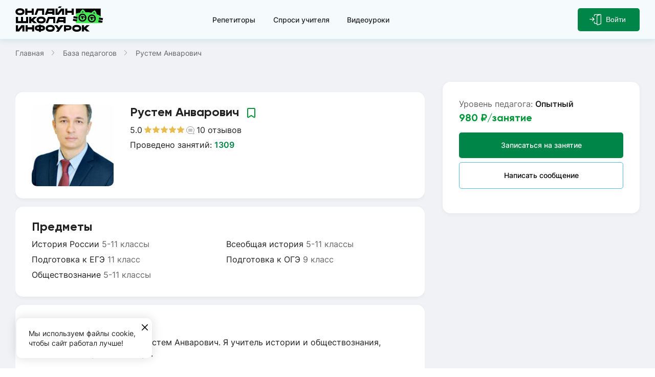

--- FILE ---
content_type: text/html; charset=utf-8
request_url: https://school.infourok.ru/uchitelya/13431028-a95a-492f-b0b7-3c7ad428f945
body_size: 23299
content:
<!DOCTYPE html><html lang="ru"><head><link rel="icon" type="image/svg+xml" href="https://static.iu.ru/version_1/favicon.svg"/><meta name="viewport" content="width=device-width"/><link rel="manifest" href="https://static.iu.ru/version_1/manifest.json" crossorigin="use-credentials"/><link rel="apple-touch-icon" href="https://static.iu.ru/version_1/icon-192x192.png"/><meta name="theme-color" content="#f4f9f4"/><meta name="mailru-verification" content="52e9382fc8154864"/><script>(function(w){w.NEXT_PUBLIC_NODE_ENV='production'})(window);
(function(w){w.NEXT_PUBLIC_RECAPTCHA_V3_KEY='6LdMrjwnAAAAABJaxizNuzdvRh1gRAFyqKLl_j__'})(window);
(function(w){w.NEXT_PUBLIC_RECAPTCHA_V2_KEY='6LfApd0eAAAAAJJOJsOwLlJjzYQIks3xsW09aWDk'})(window);</script><script>(function(){
            var t=document.createElement("script");t.type="text/javascript",t.async=!0,
            t.src='https://vk.com/js/api/openapi.js?169',
            t.onload=function(){VK.Retargeting.Init("VK-RTRG-1746802-29LFF"),VK.Retargeting.Hit()},
            document.head.appendChild(t)})()</script><script>(function(w,d,s,l,i){w[l]=w[l]||[];w[l].push({'gtm.start':
                new Date().getTime(),event:'gtm.js'});var f=d.getElementsByTagName(s)[0],
                j=d.createElement(s),dl=l!='dataLayer'?'&l='+l:'';j.async=true;j.src=
                'https://www.googletagmanager.com/gtm.js?id='+i+dl;f.parentNode.insertBefore(j,f);
                })(window,document,'script','dataLayer','GTM-M9TMVRW');</script><meta name="viewport" content="width=device-width"/><meta charSet="utf-8"/><title>Онлайн-школа «Инфоурок». Педагог по Истории России, Обществознанию, Всеобщей истории - Рустем Анварович</title><meta name="description" content="Записывайтесь на онлайн-уроки к репетитору - Рустем Анварович. Стоимость занятий, отзывы учеников о преподавателе."/><meta property="og:description" content="Рекомендую репетитора по истории России"/><link rel="canonical" href="https://school.infourok.ru/teachers/13431028-a95a-492f-b0b7-3c7ad428f945"/><meta name="next-head-count" content="6"/><link rel="preload" href="https://static.iu.ru/version_1/_next/static/css/898b1e0c689403ba.css" as="style"/><link rel="stylesheet" href="https://static.iu.ru/version_1/_next/static/css/898b1e0c689403ba.css" data-n-g=""/><link rel="preload" href="https://static.iu.ru/version_1/_next/static/css/12d05323d00d197a.css" as="style"/><link rel="stylesheet" href="https://static.iu.ru/version_1/_next/static/css/12d05323d00d197a.css" data-n-p=""/><link rel="preload" href="https://static.iu.ru/version_1/_next/static/css/c612a9aa6b5111fa.css" as="style"/><link rel="stylesheet" href="https://static.iu.ru/version_1/_next/static/css/c612a9aa6b5111fa.css" data-n-p=""/><noscript data-n-css=""></noscript><script defer="" nomodule="" src="https://static.iu.ru/version_1/_next/static/chunks/polyfills-5cd94c89d3acac5f.js"></script><script src="https://static.iu.ru/version_1/_next/static/chunks/webpack-ff7d68059faa8b56.js" defer=""></script><script src="https://static.iu.ru/version_1/_next/static/chunks/framework-568b840ecff66744.js" defer=""></script><script src="https://static.iu.ru/version_1/_next/static/chunks/main-e7e93353c7fa0f3d.js" defer=""></script><script src="https://static.iu.ru/version_1/_next/static/chunks/pages/_app-31687eb08bee243b.js" defer=""></script><script src="https://static.iu.ru/version_1/_next/static/chunks/9981-fe5db90036a328ea.js" defer=""></script><script src="https://static.iu.ru/version_1/_next/static/chunks/8148-d1fcbd3c222889cd.js" defer=""></script><script src="https://static.iu.ru/version_1/_next/static/chunks/3624-3111baebfb140ea9.js" defer=""></script><script src="https://static.iu.ru/version_1/_next/static/chunks/2361-f1a124e629b424e3.js" defer=""></script><script src="https://static.iu.ru/version_1/_next/static/chunks/8770-71e161a764fd8782.js" defer=""></script><script src="https://static.iu.ru/version_1/_next/static/chunks/48-23b70cb67e64f21f.js" defer=""></script><script src="https://static.iu.ru/version_1/_next/static/chunks/pages/uchitelya/%5Bid%5D-6a732ac64086fed4.js" defer=""></script><script src="https://static.iu.ru/version_1/_next/static/_w6P87Qeoi19LefR_Kk2s/_buildManifest.js" defer=""></script><script src="https://static.iu.ru/version_1/_next/static/_w6P87Qeoi19LefR_Kk2s/_ssgManifest.js" defer=""></script><script src="https://static.iu.ru/version_1/_next/static/_w6P87Qeoi19LefR_Kk2s/_middlewareManifest.js" defer=""></script></head><body><noscript><img src="https://vk.com/rtrg?p=VK-RTRG-1527104-hcONV" style="position:fixed;left:-999px" alt=""/></noscript><noscript><iframe
                src="https://www.googletagmanager.com/ns.html?id=GTM-M9TMVRW"
                height="0"
                width="0"
                style="display:none;visibility:hidden"
              ></iframe></noscript><div id="__next"><script>(function (){var t=document.createElement("script");t.type="text/javascript",t.async=!0,t.src='https://vk.com/js/api/openapi.js?169',t.onload=function(){VK.Retargeting.Init("VK-RTRG-1527104-hcONV"),VK.Retargeting.Hit()},document.head.appendChild(t)})();</script><div class="layout layout--gray"><div class="layout__top"><div class="style_header__inner___x1_5"><header class="style_header__bx5II"><div class="container style_header__wrapper__3B9Ur"><a class="style_logo__t_hX4 style_header__logo__DR4bj" aria-label="Логотип" href="/"><svg width="172" height="52" viewBox="0 0 172 52" fill="currentColor" xmlns="http://www.w3.org/2000/svg" class="style_logo__img__UzVLq"><path d="M166.685 4.724h-48.38v10.26a57.766 57.766 0 0 1 8.361-2.066c.028-.119.061-.238.102-.356 1.342-3.988 5.016-6.268 5.016-6.268s3.909 2.474 4.889 5.752l.45-.003c4.099 0 8.071.394 11.85 1.13 2.266-3.378 6.179-4.673 6.179-4.673s3.566 3.671 3.414 7.266a3.974 3.974 0 0 1-.009.155 49.282 49.282 0 0 1 8.128 4.02V4.725z" fill="#000"></path><path d="m162.894 25.991.665-3.802 3.126.547v-2.793a49.225 49.225 0 0 0-8.127-4.02l.009-.156c.152-3.595-3.414-7.266-3.414-7.266s-3.913 1.295-6.179 4.673a62.012 62.012 0 0 0-11.85-1.13l-.45.003c-.98-3.278-4.889-5.753-4.889-5.753s-3.674 2.28-5.017 6.269c-.04.118-.073.238-.101.356a57.746 57.746 0 0 0-8.361 2.067v5.339l3.502.613-.665 3.803-2.837-.497v1.49l2.583.453-.666 3.802-1.917-.336v3.664h48.38v-1.251l-4.711-.825.666-3.802 4.044.708v-1.49l-3.791-.666zm-8.621-13.965s1.386 1.43 1.434 2.883a56.627 56.627 0 0 0-3.895-1.11c.965-1.277 2.461-1.773 2.461-1.773zm-22.521-2.098s1.476.935 1.981 2.206a62.19 62.19 0 0 0-4.061.35c.585-1.627 2.08-2.556 2.08-2.556zm-.589 20.418c-4.339 0-7.869-3.53-7.869-7.87 0-4.338 3.53-7.868 7.869-7.868s7.869 3.53 7.869 7.869c0 4.338-3.53 7.869-7.869 7.869zm18.293 1.546c-4.339 0-7.869-3.53-7.869-7.869s3.53-7.87 7.869-7.87 7.869 3.531 7.869 7.87-3.53 7.869-7.869 7.869z" fill="#42EA52"></path><path d="M132.477 22.078c.017.105.028.229.036.38.011.238.01.546-.003.868-.013.322-.037.629-.068.866a2.992 2.992 0 0 1-.068.375c-.183.735-.771 1.057-1.29 1.057l-.05-.001c-.531-.022-1.123-.39-1.25-1.162a3.384 3.384 0 0 1-.036-.38c-.012-.238-.01-.547.003-.869a9.82 9.82 0 0 1 .068-.866c.015-.115.031-.214.05-.3-1.31.265-2.234.126-2.234-.71 0-1.134 1.461-1.81 3.135-1.81 2.097 0 4.455 1.004 5.596 1.974a5.303 5.303 0 0 0-5.204-4.319 5.302 5.302 0 0 0-5.295 5.295 5.302 5.302 0 0 0 5.295 5.296 5.3 5.3 0 0 0 5.291-5.103c-.797-.26-2.332-.923-4.09-.975.051.115.09.242.114.384zM150.769 23.624c.018.105.029.23.037.38.011.24.009.547-.003.869-.013.321-.038.628-.069.865-.018.15-.04.272-.067.375-.184.736-.772 1.057-1.29 1.057h-.05c-.532-.023-1.124-.39-1.251-1.163a3.165 3.165 0 0 1-.036-.379c-.012-.238-.01-.547.003-.868.012-.322.037-.629.068-.866.015-.115.031-.214.05-.301-1.31.266-2.234.127-2.234-.71 0-1.133 1.461-1.81 3.135-1.81 2.097 0 4.456 1.004 5.596 1.975a5.302 5.302 0 0 0-5.204-4.32 5.302 5.302 0 0 0-5.295 5.296 5.302 5.302 0 0 0 5.295 5.295 5.301 5.301 0 0 0 5.291-5.103c-.797-.26-2.332-.922-4.09-.975.052.114.091.242.114.383z" fill="#42EA52"></path><path d="M154.272 12.026s-1.496.495-2.46 1.773c1.327.327 2.626.698 3.894 1.11-.047-1.454-1.434-2.883-1.434-2.883zM131.752 9.928s-1.495.928-2.08 2.555a62.17 62.17 0 0 1 4.06-.35c-.504-1.27-1.98-2.205-1.98-2.205zM120.889 26.186l-2.584-.453-5.253-.92-.665 3.803 5.918 1.036 1.918.336.666-3.802zM121.808 20.937l-3.503-.613-4.335-.76-.665 3.803 5 .876 2.837.496.666-3.802zM161.975 31.24l4.71.825 3.126.548.666-3.803-3.792-.664-4.045-.708-.665 3.803zM162.893 25.991l3.791.665 4.046.708.666-3.803-4.712-.824-3.125-.548-.666 3.802zM131.163 14.607c-4.339 0-7.869 3.53-7.869 7.87 0 4.338 3.53 7.868 7.869 7.868s7.869-3.53 7.869-7.869c0-4.338-3.53-7.869-7.869-7.869zm0 13.165a5.301 5.301 0 0 1-5.295-5.296 5.301 5.301 0 0 1 5.295-5.295 5.304 5.304 0 0 1 5.204 4.32c-1.141-.971-3.5-1.974-5.596-1.974-1.674 0-3.135.675-3.135 1.81 0 .835.924.974 2.233.708a3.625 3.625 0 0 0-.05.301c-.03.237-.054.544-.068.867-.013.321-.014.629-.003.868.007.15.019.275.036.38.128.772.719 1.14 1.25 1.162h.051c.518 0 1.106-.32 1.29-1.056.026-.103.048-.226.067-.375.031-.237.055-.544.068-.866.013-.322.015-.63.003-.869a3.165 3.165 0 0 0-.036-.38 1.557 1.557 0 0 0-.113-.383c1.757.053 3.293.714 4.09.975a5.302 5.302 0 0 1-5.291 5.103zM149.456 16.154c-4.339 0-7.869 3.53-7.869 7.869s3.53 7.869 7.869 7.869 7.869-3.53 7.869-7.87c0-4.338-3.53-7.868-7.869-7.868zm0 13.164a5.301 5.301 0 0 1-5.295-5.295 5.301 5.301 0 0 1 5.295-5.295 5.303 5.303 0 0 1 5.204 4.319c-1.141-.97-3.5-1.974-5.596-1.974-1.674 0-3.135.676-3.135 1.81 0 .836.924.975 2.233.709a3.625 3.625 0 0 0-.05.3c-.03.238-.054.545-.068.867-.013.322-.014.63-.003.869.007.15.019.274.036.378.128.773.719 1.14 1.252 1.163h.05c.518 0 1.106-.321 1.29-1.057.025-.102.047-.226.067-.375.03-.237.054-.544.068-.865.013-.322.014-.63.003-.869a3.386 3.386 0 0 0-.036-.38 1.558 1.558 0 0 0-.114-.383c1.758.053 3.294.714 4.09.974a5.302 5.302 0 0 1-5.291 5.104zM9.088 4.192C4.2 4.192.236 6.36.236 10.915c0 4.555 3.963 6.724 8.852 6.724s8.852-2.169 8.852-6.723c0-4.555-3.963-6.724-8.852-6.724zm0 9.37v-.002c-2.88-.007-4.756-.86-4.756-2.645 0-1.785 1.875-2.638 4.756-2.646 2.881.008 4.756.862 4.756 2.646 0 1.785-1.874 2.639-4.756 2.646zM32.028 4.724v4.152h-8.64V4.724H19.31v12.382h4.078v-4.153h8.64v4.153h4.078V4.724h-4.078zM110.108 4.724v4.152h-8.641V4.724H97.39v12.382h4.077v-4.153h8.641v4.153h4.077V4.724h-4.077zM89.29 4.724l-6.717 8.546V4.724h-4.077v12.382h6.248l6.47-8.233v8.233h4.078V4.724h-6.003zM84.517 1.64l-1.412 1.798h5.185L90.685.39H85.5l-.983 1.25zM42.041 4.724l-4.663 12.382h4.357l3.128-8.305h7.31v8.305h4.077V4.724H42.041zM62.186 4.724l-4.663 12.382h4.357l.796-2.114h9.643v2.114h4.077V4.724h-14.21zm2.025 6.191.796-2.113h7.311v2.113h-8.107zM50.396 20.402c-4.89 0-8.852 2.169-8.852 6.723 0 4.555 3.963 6.724 8.852 6.724s8.852-2.17 8.852-6.724c0-4.555-3.963-6.723-8.852-6.723zm0 9.37v-.002c-2.881-.007-4.756-.86-4.756-2.645 0-1.785 1.875-2.639 4.756-2.646 2.88.008 4.755.862 4.755 2.646 0 1.785-1.874 2.639-4.755 2.646zM20.88 20.934v8.305h-5.833v-8.305H10.97v8.305H5.136v-8.305H1.059v12.382h23.897V20.934H20.88zM63.844 20.934l-4.663 12.382h4.357l3.127-8.305h7.311v8.305h4.077V20.934H63.844zM83.988 20.934l-4.663 12.382h4.357l.796-2.114h9.643v2.114h4.077V20.934h-14.21zm2.025 6.19.796-2.113h7.31v2.114h-8.106z" fill="#000"></path><path d="M42.22 20.934H36.11L31.135 25.4v-4.465h-4.077v12.382h4.077v-3.453h1.124l3.85 3.453h6.11l-6.906-6.19 6.906-6.192zM119.98 36.627c-4.889 0-8.852 2.168-8.852 6.723 0 4.554 3.963 6.724 8.852 6.724s8.851-2.17 8.851-6.724c0-4.555-3.962-6.724-8.851-6.724zm0 9.369v-.001c-2.881-.008-4.756-.861-4.756-2.646 0-1.784 1.875-2.638 4.756-2.645 2.881.008 4.755.861 4.755 2.646s-1.874 2.638-4.755 2.646zM68.117 36.627c-4.889 0-8.851 2.168-8.851 6.723 0 4.554 3.962 6.724 8.851 6.724 4.89 0 8.852-2.17 8.852-6.724 0-4.555-3.963-6.724-8.852-6.724zm0 9.369v-.001c-2.88-.008-4.755-.861-4.755-2.646 0-1.784 1.874-2.638 4.755-2.645 2.881.008 4.756.861 4.756 2.646s-1.875 2.638-4.756 2.646zM32.672 37.158v4.153h-8.64v-4.153h-4.078v12.383h4.077v-4.153h8.64v4.153h4.078V37.158h-4.077zM11.852 37.158l-6.716 8.546v-8.546H1.059v12.383h6.247l6.471-8.234v8.234h4.077V37.158h-6.002zM50.058 37.158v-.787H45.98v.787c-4.382 0-7.935 1.758-7.935 5.723 0 3.964 3.553 5.722 7.935 5.722v1.705l.053.02h4.024v-1.725c4.382 0 7.935-1.758 7.935-5.722 0-3.965-3.552-5.723-7.935-5.723zm-4.077 7.368c-2.13 0-3.858-.184-3.858-1.644 0-1.461 1.727-1.645 3.858-1.645v3.29zm4.077-.001v-3.29c2.13 0 3.858.184 3.858 1.645s-1.728 1.645-3.858 1.645zM101.922 37.158h-6.994v12.383h4.077v-2.35h2.917v.002c4.382 0 7.935-1.174 7.935-5.017 0-3.844-3.553-5.018-7.935-5.018zm0 6.459v-.002h-2.917v-2.882h2.917c2.131 0 3.858.148 3.858 1.442s-1.727 1.442-3.858 1.442zM145.266 37.159h-6.109l-4.976 4.464v-4.465h-4.077v12.383h4.077v-3.453h1.124l3.852 3.453h6.107l-6.905-6.19 6.907-6.192zM85.293 42.052l-3.922-4.894h-5.224l6.697 8.36-3.147 4.453h4.992l9.054-12.813H88.75l-3.458 4.894z" fill="#000"></path></svg></a><nav class="style_header__menu__r8WQj menu"><div class="style_menu__list__nGxpY"><a class="style_menu__link__hL5_h style_menu__item__dYAaH  " href="/uchitelya">Репетиторы</a><a class="style_menu__link__hL5_h style_menu__item__dYAaH  " href="/vopros-otvet">Спроси учителя</a><a class="style_menu__link__hL5_h style_menu__item__dYAaH  " href="/videouroki">Видеоуроки</a></div></nav><div class="style_header__right__ZU5d0"><div class="style_auth__rwc7K style_header__auth__pglWq"><button class="style_auth__links__0ib7v style_auth__links-item__NOlB_"><span class="style_auth__links-entry__PxsTX"><span class="style_auth__icons__gD2i2"><svg width="11" height="10" viewBox="0 0 11 10" fill="currentColor" xmlns="http://www.w3.org/2000/svg" class="style_auth__arrow__Bqm3R"><path d="M9.823 5.781H.719a.719.719 0 0 1 0-1.437h9.104a.719.719 0 0 1 0 1.437z"></path><path d="M6.23 9.375a.72.72 0 0 1-.508-1.228l3.085-3.085-3.086-3.085A.72.72 0 0 1 6.738.96l3.594 3.594a.72.72 0 0 1 0 1.016L6.738 9.165a.718.718 0 0 1-.509.211z"></path></svg><svg width="16" height="23" viewBox="0 0 16 23" fill="currentColor" xmlns="http://www.w3.org/2000/svg" class="style_auth__door__tQGwT"><path d="M8.333 23a1.919 1.919 0 0 1-1.916-1.917V3.833c0-.819.521-1.55 1.297-1.82l5.758-1.92C14.76-.3 16 .656 16 1.918v17.25a1.93 1.93 0 0 1-1.297 1.818l-5.76 1.921c-.21.065-.404.094-.61.094zm5.75-21.562a.564.564 0 0 0-.171.024L8.178 3.374a.494.494 0 0 0-.324.46v17.25c0 .326.355.547.65.454l5.735-1.912a.496.496 0 0 0 .323-.46V1.917a.48.48 0 0 0-.479-.478z"></path><path d="M1.385 4.792a.719.719 0 0 1-.718-.719V2.635A2.638 2.638 0 0 1 3.302 0h10.781a.719.719 0 0 1 0 1.438H3.302a1.2 1.2 0 0 0-1.198 1.197v1.438a.719.719 0 0 1-.719.719zm5.75 15.333H3.302a2.638 2.638 0 0 1-2.635-2.636v-1.437a.719.719 0 0 1 1.437 0v1.438a1.2 1.2 0 0 0 1.198 1.198h3.833a.719.719 0 0 1 0 1.437z"></path></svg></span>Войти</span></button></div></div></div></header></div><button class="style_scroll-top__4rZ5o style_scroll-top--hidden__IFXbW" aria-label="Вернуться"><svg width="16" height="8" viewBox="0 0 15 7" fill="currentColor" xmlns="http://www.w3.org/2000/svg" class="style_scroll-top__arrow__HOfsi"><path d="M7.91162 6.85231L14.8304 0.857335C15.0569 0.660916 15.0565 0.34291 14.8292 0.146821C14.6019 -0.0491167 14.2337 -0.0486104 14.0069 0.147833L7.49997 5.78597L0.993044 0.14763C0.766287 -0.0487882 0.39829 -0.0492946 0.170947 0.146618C0.056983 0.244915 -1.63347e-08 0.373693 -2.19637e-08 0.50247C-2.75783e-08 0.630917 0.0566015 0.759188 0.169775 0.857309L7.08835 6.85231C7.19728 6.94691 7.34552 7 7.49997 7C7.65442 7 7.80249 6.94676 7.91162 6.85231Z"></path></svg></button><main class="content  hasTimer "><div class="container"></div><div class="container container--no-container-sm"><ul class="style_breadcrumbs__CgscY style_teachers__breadcrumbs__VmrVD style_breadcrumbs--top-page__CAMmg"><li class="style_breadcrumbs__item__tFQ2U"><a class="style_breadcrumbs__link__TtQB6" href="/">Главная</a></li><li class="style_breadcrumbs__item__tFQ2U"><a class="style_breadcrumbs__link__TtQB6" href="/teachers">База педагогов</a></li><li class="style_breadcrumbs__item__tFQ2U">Рустем Анварович</li></ul><div class="content__columns content__columns--reverse content__columns--hide-aside-lg"><div class="content__aside"><div class="style_aside__l9nEo"><div class="style_tutor-details__rRny3 style_aside__tutor-details__6SUjw"><p class="style_tutor-details__level___NDwZ">Уровень педагога: <strong>Опытный</strong></p><p class="style_tutor-details__price__RACNs">980<!-- --> ₽/занятие</p></div><div class="style_aside__profile-actions__ccaTE"><button class="style_btn-default__RQ028  style_profile-action__button__DR3Dq">Записаться на занятие</button><button class="style_btn-white__orb8Y  style_profile-action__button__DR3Dq">Написать сообщение</button></div></div></div><div class="content__main content__main--overflow content__main--hide-margin-lg"><div class="content__notification-container"></div><section class="style_profile-header__zDYeE"><img src="https://is06.infourok.ru/img/00d5-0000febc-33a9a931-160x160.jpg" alt="Рустем Анварович" width="160" height="160" class="style_profile-header__avatar__eM0VF"/><div class="style_profile-header__info__JIqlr"><h1 class="style_profile-header__title__e1EWd">Рустем Анварович<button type="button" class="style_favourites__nE8jt style_profile-header__favorites__pM2Zz" aria-label="Добавить в избранное"><span><svg width="24" height="24" viewBox="0 0 24 24" fill="currentColor" xmlns="http://www.w3.org/2000/svg" class="style_favourites__icon__E2hS6"><path d="M12.53 18.152L12 17.8208L11.47 18.152L6.53 21.2395C5.86395 21.6558 5 21.1769 5 20.3915V5C5 4.44772 5.44772 4 6 4H18C18.5523 4 19 4.44772 19 5V20.3915C19 21.1769 18.136 21.6558 17.47 21.2395L12.53 18.152Z" stroke="#009839" stroke-width="2"></path></svg></span></button></h1><div class="style_profile-header__rates__nRuyO"><div class="style_rating__I3A_l style_profile-header__rating__MHsfR"><span class="style_rating__counter__wCYdp">5.0</span><span class="style_rating__stars__OdDHY"><span class="style_rating__stars-fill__694iZ" style="width:101.96078431372548%"></span><img src="https://static.iu.ru/version_1/img/stars-stroke-sm.svg" alt="звёздочка рейтинга" width="78" height="13"/></span><span class="style_rating__votes__OHhdJ"></span></div><a class="style_review-count__5rOy9 style_profile-header__review-count__4tRIN" href="/uchitelya/13431028-a95a-492f-b0b7-3c7ad428f945?anchor=reviews"><svg width="16" height="16" viewBox="0 0 16 16" fill="none" xmlns="http://www.w3.org/2000/svg" class="style_review-count__icon__ozeC1" aria-label="Количество отзывов"><path d="M9.9044 14.8014L9.88265 14.8057L9.86137 14.8118C9.69399 14.8601 9.54791 14.9051 9.41479 14.9462C8.90886 15.1022 8.59 15.2005 8 15.2005C3.81715 15.2005 0.5 12.0945 0.5 8.35027C0.5 4.606 3.81715 1.5 8 1.5C12.1828 1.5 15.5 4.606 15.5 8.35027C15.5 9.74908 15.0412 11.0516 14.2487 12.1393C14.052 12.4094 14.0538 12.7138 14.1051 12.9504C14.1554 13.1817 14.2649 13.4107 14.3761 13.6113C14.4827 13.8037 14.6102 14.0035 14.7287 14.1892C14.7363 14.2011 14.7439 14.213 14.7514 14.2248C14.8805 14.4271 14.9983 14.6138 15.093 14.7897C15.1893 14.9689 15.2448 15.1069 15.2659 15.2091C15.2792 15.2733 15.2748 15.3019 15.2724 15.3105C15.2655 15.319 15.2246 15.3617 15.0819 15.4058C14.9075 15.4598 14.629 15.5 14.2035 15.5C12.4529 15.5 11.8633 15.2573 11.5437 15.0923C11.4987 15.069 11.4563 15.0458 11.4119 15.0213C11.406 15.018 11.4 15.0147 11.3939 15.0113C11.356 14.9903 11.3143 14.9672 11.2733 14.9455C11.1755 14.8939 11.0601 14.8388 10.9215 14.799C10.6335 14.7162 10.3209 14.7203 9.9044 14.8014ZM15.2712 15.3135C15.2711 15.3134 15.2714 15.3125 15.2722 15.311C15.2717 15.3128 15.2713 15.3136 15.2712 15.3135Z" stroke="currentColor"></path><rect x="4" y="6" width="8" height="1" rx="0.5" fill="currentColor"></rect><rect x="4" y="8" width="8" height="1" rx="0.5" fill="currentColor"></rect><rect x="4" y="10" width="8" height="1" rx="0.5" fill="currentColor"></rect></svg>10<!-- --> <!-- -->отзывов</a></div><p class="style_profile-header__stat__CXFZ9">Проведено занятий: <b>1309</b></p></div><div class="style_aside__l9nEo style_profile-header__aside-content__ew9AD style_aside--static__KXeJv"><div class="style_tutor-details__rRny3 style_aside__tutor-details__6SUjw"><p class="style_tutor-details__level___NDwZ">Уровень педагога: <strong>Опытный</strong></p><p class="style_tutor-details__price__RACNs">980<!-- --> ₽/занятие</p></div><div class="style_aside__profile-actions__ccaTE"><button class="style_btn-default__RQ028  style_profile-action__button__DR3Dq">Записаться на занятие</button><button class="style_btn-white__orb8Y  style_profile-action__button__DR3Dq">Написать сообщение</button></div></div></section><section class="style_chapter__X6NAb"><h2 class="style_chapter__title___VMuX">Предметы</h2><ul class="style_subject__list__T16gW"><li class="style_subject__item__NGT3t"><span>История России<!-- --> </span><span class="style_subject__grades__GFoCx">5-11 классы</span></li><li class="style_subject__item__NGT3t"><span>Подготовка к ЕГЭ<!-- --> </span><span class="style_subject__grades__GFoCx">11 класс</span></li><li class="style_subject__item__NGT3t"><span>Обществознание<!-- --> </span><span class="style_subject__grades__GFoCx">5-11 классы</span></li><li class="style_subject__item__NGT3t"><span>Всеобщая история<!-- --> </span><span class="style_subject__grades__GFoCx">5-11 классы</span></li><li class="style_subject__item__NGT3t"><span>Подготовка к ОГЭ<!-- --> </span><span class="style_subject__grades__GFoCx">9 класс</span></li></ul></section><section class="style_chapter__X6NAb style_about-yourself__dhfXe"><h2 class="style_chapter__title___VMuX">О себе</h2><div class="style_about-yourself__text__tIiev"><p>Здравствуйте. Меня зовут Рустем Анварович. Я учитель истории и обществознания, кандидат исторических наук.</p>

<p>Стаж работы - 20 лет.</p>

<p>Основные достижения:</p>

<ul>
	<li>Почетная грамота МОиН РТ (2014);</li>
	<li>Почетная грамота отдела Управления образования Исполнительного комитета муниципального образования "г. Казань" (2016);</li>
	<li>Лауреат районного этапа городского конкурса "Лучший учитель года города Казани - 2012" в номинации "Лучший учитель - предметник гуманитарного цикла" (2012).</li>
</ul></div></section><div><section class="style_chapter__X6NAb"><h2 class="style_chapter__title___VMuX">Расписание репетитора</h2><p>Указано ваше местное время</p><div class="style_react-loading-skeleton__FNyea style_skeleton__header__K_yFh"></div><div class="style_react-loading-skeleton__FNyea style_skeleton__subheader__abL73"></div><div class="style_react-loading-skeleton__FNyea style_skeleton__content__TJ9os"></div></section></div><div><section class="style_chapter__X6NAb style_reviews__chapter__Shvkf"><h2 class="style_chapter__title___VMuX">Отзывы (10)</h2><div class="style_reviews__filter__Pnmix"><div><div><div class="style_filter__EuW7Y "><button class="style_filter__btn__jorF2">По релевантности<svg width="6" height="12" viewBox="0 0 6 12" fill="currentColor" xmlns="http://www.w3.org/2000/svg" class="style_filter__icon__tzPmM "><path d="M5.873 5.67L.735.137a.409.409 0 0 0-.61 0 .492.492 0 0 0 .002.658L4.959 6 .127 11.206a.492.492 0 0 0-.001.657A.414.414 0 0 0 .43 12c.11 0 .22-.045.304-.136L5.873 6.33A.484.484 0 0 0 6 6a.485.485 0 0 0-.127-.33z"></path></svg></button></div></div></div></div><div class="style_reviews__content__5kzBK"><article class="style_reviews__review__JHx_Q"><div class="style_review__head__Iemms"><div class="style_colorful-avatar__S3IC_ style_review__img__e66UQ" style="width:40px;height:40px"><span class="style_colorful-avatar__character__VyJNQ style_colorful-avatar__character--bg-variant-cyan__2TSJK">Е</span></div><div class="style_review__author-details__Duh_m"><span class="style_review__name__7s9sd">Елена Аскарбиевна- Гуляева Татьяна Александровна</span><div class="style_rating__I3A_l "><span class="style_rating__counter__wCYdp"></span><span class="style_rating__stars__OdDHY"><span class="style_rating__stars-fill__694iZ" style="width:101.96078431372548%"></span><img src="https://static.iu.ru/version_1/img/stars-stroke-sm.svg" alt="звёздочка рейтинга" width="78" height="13"/></span></div></div><span class="style_review__date__5nDud">07.09.2021</span></div><p class="style_review__text__EkP5f">Спасибо за подробное объяснение сути занятий по предмету

</p></article><article class="style_reviews__review__JHx_Q"><div class="style_review__head__Iemms"><div class="style_colorful-avatar__S3IC_ style_review__img__e66UQ" style="width:40px;height:40px"><span class="style_colorful-avatar__character__VyJNQ style_colorful-avatar__character--bg-variant-orange__Rmj0K">Я</span></div><div class="style_review__author-details__Duh_m"><span class="style_review__name__7s9sd">Ярослав</span><div class="style_rating__I3A_l "><span class="style_rating__counter__wCYdp"></span><span class="style_rating__stars__OdDHY"><span class="style_rating__stars-fill__694iZ" style="width:101.96078431372548%"></span><img src="https://static.iu.ru/version_1/img/stars-stroke-sm.svg" alt="звёздочка рейтинга" width="78" height="13"/></span></div></div><span class="style_review__date__5nDud">09.01.2024</span></div><p class="style_review__text__EkP5f">Спасибо большое, прекрасный грамотный педагог</p></article><article class="style_reviews__review__JHx_Q"><div class="style_review__head__Iemms"><div class="style_colorful-avatar__S3IC_ style_review__img__e66UQ" style="width:40px;height:40px"><span class="style_colorful-avatar__character__VyJNQ style_colorful-avatar__character--bg-variant-green__fvL5K">М</span></div><div class="style_review__author-details__Duh_m"><span class="style_review__name__7s9sd">Мария</span><div class="style_rating__I3A_l "><span class="style_rating__counter__wCYdp"></span><span class="style_rating__stars__OdDHY"><span class="style_rating__stars-fill__694iZ" style="width:101.96078431372548%"></span><img src="https://static.iu.ru/version_1/img/stars-stroke-sm.svg" alt="звёздочка рейтинга" width="78" height="13"/></span></div></div><span class="style_review__date__5nDud">26.02.2021</span></div><p class="style_review__text__EkP5f">очень доступно и хорошо объясняет материал</p></article><article class="style_reviews__review__JHx_Q"><div class="style_review__head__Iemms"><div class="style_colorful-avatar__S3IC_ style_review__img__e66UQ" style="width:40px;height:40px"><span class="style_colorful-avatar__character__VyJNQ style_colorful-avatar__character--bg-variant-cyan__2TSJK">Е</span></div><div class="style_review__author-details__Duh_m"><span class="style_review__name__7s9sd">Егор</span><div class="style_rating__I3A_l "><span class="style_rating__counter__wCYdp"></span><span class="style_rating__stars__OdDHY"><span class="style_rating__stars-fill__694iZ" style="width:101.96078431372548%"></span><img src="https://static.iu.ru/version_1/img/stars-stroke-sm.svg" alt="звёздочка рейтинга" width="78" height="13"/></span></div></div><span class="style_review__date__5nDud">20.03.2024</span></div><p class="style_review__text__EkP5f">Всё очень понятно и круто, спасибо</p></article><article class="style_reviews__review__JHx_Q"><div class="style_review__head__Iemms"><div class="style_colorful-avatar__S3IC_ style_review__img__e66UQ" style="width:40px;height:40px"><span class="style_colorful-avatar__character__VyJNQ style_colorful-avatar__character--bg-variant-orange__Rmj0K">У</span></div><div class="style_review__author-details__Duh_m"><span class="style_review__name__7s9sd">Ученик</span><div class="style_rating__I3A_l "><span class="style_rating__counter__wCYdp"></span><span class="style_rating__stars__OdDHY"><span class="style_rating__stars-fill__694iZ" style="width:101.96078431372548%"></span><img src="https://static.iu.ru/version_1/img/stars-stroke-sm.svg" alt="звёздочка рейтинга" width="78" height="13"/></span></div></div><span class="style_review__date__5nDud">24.11.2021</span></div><p class="style_review__text__EkP5f">Очень хорошее объяснение</p></article><article class="style_reviews__review__JHx_Q"><div class="style_review__head__Iemms"><div class="style_colorful-avatar__S3IC_ style_review__img__e66UQ" style="width:40px;height:40px"><span class="style_colorful-avatar__character__VyJNQ style_colorful-avatar__character--bg-variant-orange__Rmj0K">Я</span></div><div class="style_review__author-details__Duh_m"><span class="style_review__name__7s9sd">Ярослав</span><div class="style_rating__I3A_l "><span class="style_rating__counter__wCYdp"></span><span class="style_rating__stars__OdDHY"><span class="style_rating__stars-fill__694iZ" style="width:101.96078431372548%"></span><img src="https://static.iu.ru/version_1/img/stars-stroke-sm.svg" alt="звёздочка рейтинга" width="78" height="13"/></span></div></div><span class="style_review__date__5nDud">21.12.2023</span></div><p class="style_review__text__EkP5f">Занятие прошло отлично</p></article><button class="style_reviews__more__dmIw4">Смотреть ещё отзывы</button></div></section></div><section class="style_chapter__X6NAb style_education__LnTNQ"><h2 class="style_chapter__title___VMuX">Образование</h2><div><div class="style_education__text__vSjmQ"><p><strong>Учебное заведение:</strong> Казанский государственный педагогический университет, 2000 г.</p>

<p><strong>Специальность:</strong> история</p>

<p><strong>Квалификация:</strong> учитель истории, истории религий</p></div></div><p class="style_education__checked__bJT_W">Документы об образовании проверены экспертами онлайн-школы «Инфоурок»</p></section></div></div><div class="content__columns content__columns--reverse content__columns--hide-aside-lg"><div class="content__aside"></div><div class="content__main content__main--overflow content__main--hide-margin-lg"><div class="content__notification-container"></div><ul class="style_tags__cOVpK"><li class="style_tags__item__sJGJ9">Педагог по истории России онлайн</li><li class="style_tags__item__sJGJ9">Подготовка к ЕГЭ онлайн</li><li class="style_tags__item__sJGJ9">Педагог по обществознанию онлайн</li><li class="style_tags__item__sJGJ9">Педагог по всеобщей истории онлайн</li><li class="style_tags__item__sJGJ9">Подготовка к ОГЭ онлайн</li></ul></div></div></div></main></div><div class="layout__bottom"><footer class="style_footer__W8_P2"><div class="style_footer__container__x2Hcz container"><section class="style_footer__logos__4tDLw"><a class="style_logo__t_hX4 style_footer__logo__M9M39 style_logo--light__vC0m0 style_logo--always-slogan__cIRln" aria-label="Логотип" href="/"><svg width="172" height="52" viewBox="0 0 172 52" fill="currentColor" xmlns="http://www.w3.org/2000/svg" class="style_logo__img__UzVLq"><path d="M166.685 4.724h-48.38v10.26a57.766 57.766 0 0 1 8.361-2.066c.028-.119.061-.238.102-.356 1.342-3.988 5.016-6.268 5.016-6.268s3.909 2.474 4.889 5.752l.45-.003c4.099 0 8.071.394 11.85 1.13 2.266-3.378 6.179-4.673 6.179-4.673s3.566 3.671 3.414 7.266a3.974 3.974 0 0 1-.009.155 49.282 49.282 0 0 1 8.128 4.02V4.725z" fill="#008549"></path><path d="m162.894 25.991.665-3.802 3.126.547v-2.793a49.225 49.225 0 0 0-8.127-4.02l.009-.156c.152-3.595-3.414-7.266-3.414-7.266s-3.913 1.295-6.179 4.673a62.012 62.012 0 0 0-11.85-1.13l-.45.003c-.98-3.278-4.889-5.753-4.889-5.753s-3.674 2.28-5.017 6.269c-.04.118-.073.238-.101.356a57.746 57.746 0 0 0-8.361 2.067v5.339l3.502.613-.665 3.803-2.837-.497v1.49l2.583.453-.666 3.802-1.917-.336v3.664h48.38v-1.251l-4.711-.825.666-3.802 4.044.708v-1.49l-3.791-.666zm-8.621-13.965s1.386 1.43 1.434 2.883a56.627 56.627 0 0 0-3.895-1.11c.965-1.277 2.461-1.773 2.461-1.773zm-22.521-2.098s1.476.935 1.981 2.206a62.19 62.19 0 0 0-4.061.35c.585-1.627 2.08-2.556 2.08-2.556zm-.589 20.418c-4.339 0-7.869-3.53-7.869-7.87 0-4.338 3.53-7.868 7.869-7.868s7.869 3.53 7.869 7.869c0 4.338-3.53 7.869-7.869 7.869zm18.293 1.546c-4.339 0-7.869-3.53-7.869-7.869s3.53-7.87 7.869-7.87 7.869 3.531 7.869 7.87-3.53 7.869-7.869 7.869z" fill="#42EA52"></path><path d="M132.477 22.078c.017.105.028.229.036.38.011.238.01.546-.003.868-.013.322-.037.629-.068.866a2.992 2.992 0 0 1-.068.375c-.183.735-.771 1.057-1.29 1.057l-.05-.001c-.531-.022-1.123-.39-1.25-1.162a3.384 3.384 0 0 1-.036-.38c-.012-.238-.01-.547.003-.869a9.82 9.82 0 0 1 .068-.866c.015-.115.031-.214.05-.3-1.31.265-2.234.126-2.234-.71 0-1.134 1.461-1.81 3.135-1.81 2.097 0 4.455 1.004 5.596 1.974a5.303 5.303 0 0 0-5.204-4.319 5.302 5.302 0 0 0-5.295 5.295 5.302 5.302 0 0 0 5.295 5.296 5.3 5.3 0 0 0 5.291-5.103c-.797-.26-2.332-.923-4.09-.975.051.115.09.242.114.384zM150.769 23.624c.018.105.029.23.037.38.011.24.009.547-.003.869-.013.321-.038.628-.069.865-.018.15-.04.272-.067.375-.184.736-.772 1.057-1.29 1.057h-.05c-.532-.023-1.124-.39-1.251-1.163a3.165 3.165 0 0 1-.036-.379c-.012-.238-.01-.547.003-.868.012-.322.037-.629.068-.866.015-.115.031-.214.05-.301-1.31.266-2.234.127-2.234-.71 0-1.133 1.461-1.81 3.135-1.81 2.097 0 4.456 1.004 5.596 1.975a5.302 5.302 0 0 0-5.204-4.32 5.302 5.302 0 0 0-5.295 5.296 5.302 5.302 0 0 0 5.295 5.295 5.301 5.301 0 0 0 5.291-5.103c-.797-.26-2.332-.922-4.09-.975.052.114.091.242.114.383z" fill="#42EA52"></path><path d="M154.272 12.026s-1.496.495-2.46 1.773c1.327.327 2.626.698 3.894 1.11-.047-1.454-1.434-2.883-1.434-2.883zM131.752 9.928s-1.495.928-2.08 2.555a62.17 62.17 0 0 1 4.06-.35c-.504-1.27-1.98-2.205-1.98-2.205z" fill="#000"></path><path d="m120.889 26.186-2.584-.453-5.253-.92-.665 3.803 5.918 1.036 1.918.336.666-3.802zM121.808 20.937l-3.503-.613-4.335-.76-.665 3.803 5 .876 2.837.496.666-3.802zM161.975 31.24l4.71.825 3.126.548.666-3.803-3.792-.664-4.045-.708-.665 3.803zM162.893 25.991l3.791.665 4.046.708.666-3.803-4.712-.824-3.125-.548-.666 3.802z" fill="#008549"></path><path d="M131.163 14.607c-4.339 0-7.869 3.53-7.869 7.87 0 4.338 3.53 7.868 7.869 7.868s7.869-3.53 7.869-7.869c0-4.338-3.53-7.869-7.869-7.869zm0 13.165a5.301 5.301 0 0 1-5.295-5.296 5.301 5.301 0 0 1 5.295-5.295 5.304 5.304 0 0 1 5.204 4.32c-1.141-.971-3.5-1.974-5.596-1.974-1.674 0-3.135.675-3.135 1.81 0 .835.924.974 2.233.708a3.625 3.625 0 0 0-.05.301c-.03.237-.054.544-.068.867-.013.321-.014.629-.003.868.007.15.019.275.036.38.128.772.719 1.14 1.25 1.162h.051c.518 0 1.106-.32 1.29-1.056.026-.103.048-.226.067-.375.031-.237.055-.544.068-.866.013-.322.015-.63.003-.869a3.165 3.165 0 0 0-.036-.38 1.557 1.557 0 0 0-.113-.383c1.757.053 3.293.714 4.09.975a5.302 5.302 0 0 1-5.291 5.103zM149.456 16.154c-4.339 0-7.869 3.53-7.869 7.869s3.53 7.869 7.869 7.869 7.869-3.53 7.869-7.87c0-4.338-3.53-7.868-7.869-7.868zm0 13.164a5.301 5.301 0 0 1-5.295-5.295 5.301 5.301 0 0 1 5.295-5.295 5.303 5.303 0 0 1 5.204 4.319c-1.141-.97-3.5-1.974-5.596-1.974-1.674 0-3.135.676-3.135 1.81 0 .836.924.975 2.233.709a3.625 3.625 0 0 0-.05.3c-.03.238-.054.545-.068.867-.013.322-.014.63-.003.869.007.15.019.274.036.378.128.773.719 1.14 1.252 1.163h.05c.518 0 1.106-.321 1.29-1.057.025-.102.047-.226.067-.375.03-.237.054-.544.068-.865.013-.322.014-.63.003-.869a3.386 3.386 0 0 0-.036-.38 1.558 1.558 0 0 0-.114-.383c1.758.053 3.294.714 4.09.974a5.302 5.302 0 0 1-5.291 5.104z" fill="#000"></path><path d="M9.088 4.192C4.2 4.192.236 6.36.236 10.915c0 4.555 3.963 6.724 8.852 6.724s8.852-2.169 8.852-6.723c0-4.555-3.963-6.724-8.852-6.724zm0 9.37v-.002c-2.88-.007-4.756-.86-4.756-2.645 0-1.785 1.875-2.638 4.756-2.646 2.881.008 4.756.862 4.756 2.646 0 1.785-1.874 2.639-4.756 2.646zM32.028 4.724v4.152h-8.64V4.724H19.31v12.382h4.078v-4.153h8.64v4.153h4.078V4.724h-4.078zM110.108 4.724v4.152h-8.641V4.724H97.39v12.382h4.077v-4.153h8.641v4.153h4.077V4.724h-4.077zM89.29 4.724l-6.717 8.546V4.724h-4.077v12.382h6.248l6.47-8.233v8.233h4.078V4.724h-6.003zM84.517 1.64l-1.412 1.798h5.185L90.685.39H85.5l-.983 1.25zM42.041 4.724l-4.663 12.382h4.357l3.128-8.305h7.31v8.305h4.077V4.724H42.041zM62.186 4.724l-4.663 12.382h4.357l.796-2.114h9.643v2.114h4.077V4.724h-14.21zm2.025 6.191.796-2.113h7.311v2.113h-8.107zM50.396 20.402c-4.89 0-8.852 2.169-8.852 6.723 0 4.555 3.963 6.724 8.852 6.724s8.852-2.17 8.852-6.724c0-4.555-3.963-6.723-8.852-6.723zm0 9.37v-.002c-2.881-.007-4.756-.86-4.756-2.645 0-1.785 1.875-2.639 4.756-2.646 2.88.008 4.755.862 4.755 2.646 0 1.785-1.874 2.639-4.755 2.646zM20.88 20.934v8.305h-5.833v-8.305H10.97v8.305H5.136v-8.305H1.059v12.382h23.897V20.934H20.88zM63.844 20.934l-4.663 12.382h4.357l3.127-8.305h7.311v8.305h4.077V20.934H63.844zM83.988 20.934l-4.663 12.382h4.357l.796-2.114h9.643v2.114h4.077V20.934h-14.21zm2.025 6.19.796-2.113h7.31v2.114h-8.106z" fill="#fff"></path><path d="M42.22 20.934H36.11L31.135 25.4v-4.465h-4.077v12.382h4.077v-3.453h1.124l3.85 3.453h6.11l-6.906-6.19 6.906-6.192zM119.98 36.627c-4.889 0-8.852 2.168-8.852 6.723 0 4.554 3.963 6.724 8.852 6.724s8.851-2.17 8.851-6.724c0-4.555-3.962-6.724-8.851-6.724zm0 9.369v-.001c-2.881-.008-4.756-.861-4.756-2.646 0-1.784 1.875-2.638 4.756-2.645 2.881.008 4.755.861 4.755 2.646s-1.874 2.638-4.755 2.646zM68.117 36.627c-4.889 0-8.851 2.168-8.851 6.723 0 4.554 3.962 6.724 8.851 6.724 4.89 0 8.852-2.17 8.852-6.724 0-4.555-3.963-6.724-8.852-6.724zm0 9.369v-.001c-2.88-.008-4.755-.861-4.755-2.646 0-1.784 1.874-2.638 4.755-2.645 2.881.008 4.756.861 4.756 2.646s-1.875 2.638-4.756 2.646zM32.672 37.158v4.153h-8.64v-4.153h-4.078v12.383h4.077v-4.153h8.64v4.153h4.078V37.158h-4.077zM11.852 37.158l-6.716 8.546v-8.546H1.059v12.383h6.247l6.471-8.234v8.234h4.077V37.158h-6.002zM50.058 37.158v-.787H45.98v.787c-4.382 0-7.935 1.758-7.935 5.723 0 3.964 3.553 5.722 7.935 5.722v1.705l.053.02h4.024v-1.725c4.382 0 7.935-1.758 7.935-5.722 0-3.965-3.552-5.723-7.935-5.723zm-4.077 7.368c-2.13 0-3.858-.184-3.858-1.644 0-1.461 1.727-1.645 3.858-1.645v3.29zm4.077-.001v-3.29c2.13 0 3.858.184 3.858 1.645s-1.728 1.645-3.858 1.645zM101.922 37.158h-6.994v12.383h4.077v-2.35h2.917v.002c4.382 0 7.935-1.174 7.935-5.017 0-3.844-3.553-5.018-7.935-5.018zm0 6.459v-.002h-2.917v-2.882h2.917c2.131 0 3.858.148 3.858 1.442s-1.727 1.442-3.858 1.442zM145.266 37.159h-6.109l-4.976 4.464v-4.465h-4.077v12.383h4.077v-3.453h1.124l3.852 3.453h6.107l-6.905-6.19 6.907-6.192zM85.293 42.052l-3.922-4.894h-5.224l6.697 8.36-3.147 4.453h4.992l9.054-12.813H88.75l-3.458 4.894z" fill="#fff"></path></svg></a><div class="style_socials__hXj5_ style_socials--black-white__K623s style_socials--footer___grcI style_footer__socials__veq__"><div class="style_socials__list__fey8_"><a class="style_socials__item__f2uC4 style_socials__link__vu4dd style_socials__link--odnoklassniki__aHN_X" target="_blank" rel="noopener noreferrer" aria-label="odnoklassniki" href="https://ok.ru/group/58842473693397"><svg width="24" height="24" viewBox="0 0 24 24" fill="currentColor" xmlns="http://www.w3.org/2000/svg" class="style_socials__icon__nSNOK"><path d="M12.1246 12.8533C15.1143 12.8533 17.5514 10.4162 17.5514 7.42667C17.5514 4.43713 15.1143 2 12.1246 2C9.10266 2 6.66553 4.43713 6.66553 7.42667C6.66553 10.4162 9.10266 12.8533 12.1246 12.8533ZM12.1246 5.18451C13.3595 5.18451 14.3669 6.19187 14.3669 7.42667C14.3669 8.6615 13.3595 9.66878 12.1246 9.66878C10.89 9.66878 9.88255 8.6615 9.88255 7.42667C9.85 6.19187 10.8574 5.18451 12.1246 5.18451Z"></path><path d="M14.3019 17.3053C15.4067 17.0453 16.479 16.6228 17.4539 16.0055C18.2013 15.5505 18.4287 14.5432 17.9413 13.7958C17.4864 13.0484 16.479 12.821 15.7316 13.3084C13.5219 14.7057 10.63 14.7057 8.4203 13.3084C7.67292 12.8535 6.69807 13.0484 6.21063 13.7958C5.7882 14.5432 6.01566 15.5181 6.76306 15.9729C7.7379 16.5904 8.81024 17.0127 9.91511 17.2727L6.89304 20.2948C6.27562 20.9123 6.27562 21.9195 6.89304 22.537C7.21799 22.862 7.60793 22.9919 8.03036 22.9919C8.45279 22.9919 8.84273 22.8294 9.16769 22.537L12.1572 19.5474L15.1468 22.537C15.7642 23.1544 16.7716 23.1544 17.3889 22.537C18.0063 21.9195 18.0063 20.9123 17.3889 20.2948L14.3019 17.3053Z"></path></svg></a><a class="style_socials__item__f2uC4 style_socials__link__vu4dd style_socials__link--vkontakte__MihhM" target="_blank" rel="noopener noreferrer" aria-label="vkontakte" href="https://vk.com/infourok_school"><svg width="24" height="24" viewBox="0 0 24 24" fill="currentColor" xmlns="http://www.w3.org/2000/svg" class="style_socials__icon__nSNOK"><path d="M13.0718 20C4.87188 20 0.194878 14.3694 0 5H4.10743C4.24235 11.8769 7.27038 14.7898 9.66888 15.3904V5H13.5366V10.9309C15.9051 10.6757 18.3933 7.97297 19.2328 5H23.1004C22.4558 8.66366 19.7575 11.3664 17.8387 12.4775C19.7575 13.3784 22.8307 15.7357 24 20H19.7425C18.8281 17.1471 16.5497 14.9399 13.5366 14.6396V20H13.0718Z"></path></svg></a><a class="style_socials__item__f2uC4 style_socials__link__vu4dd style_socials__link--telegram__adRX9" target="_blank" rel="noopener noreferrer" aria-label="telegram" href="https://t.me/iuru_tutors"><svg width="24" height="24" viewBox="0 0 24 24" fill="currentColor" xmlns="http://www.w3.org/2000/svg" class="style_socials__icon__nSNOK"><path fill-rule="evenodd" clip-rule="evenodd" d="M2.38994 11.2133C7.8174 8.84869 11.4366 7.28976 13.2474 6.53656C18.4178 4.38604 19.4921 4.01247 20.1924 4.00013C20.3464 3.99742 20.6907 4.03559 20.9138 4.21659C21.1022 4.36942 21.154 4.57588 21.1788 4.72078C21.2036 4.86568 21.2345 5.19578 21.2099 5.4537C20.9297 8.39761 19.7174 15.5417 19.1006 18.8389C18.8396 20.2341 18.3257 20.7019 17.8282 20.7477C16.7471 20.8472 15.9261 20.0332 14.8789 19.3467C13.2403 18.2726 12.3146 17.604 10.7241 16.5558C8.88591 15.3445 10.0775 14.6787 11.1251 13.5907C11.3992 13.306 16.1629 8.97304 16.2551 8.57998C16.2666 8.53082 16.2773 8.34758 16.1684 8.25082C16.0596 8.15406 15.8989 8.18715 15.783 8.21347C15.6186 8.25077 13.0009 9.98097 7.92989 13.4041C7.18686 13.9143 6.51386 14.1629 5.91086 14.1498C5.24611 14.1355 3.9674 13.774 3.01681 13.465C1.85087 13.086 0.924206 12.8856 1.0049 12.2419C1.04693 11.9067 1.50861 11.5638 2.38994 11.2133Z"></path></svg></a><a class="style_socials__item__f2uC4 style_socials__link__vu4dd style_socials__link--youtube__xsFqo" target="_blank" rel="noopener noreferrer" aria-label="youtube" href="https://www.youtube.com/channel/UCpAFUNyTN8ienKUg3kQFXQA"><svg width="24" height="24" viewBox="0 0 24 24" fill="currentColor" xmlns="http://www.w3.org/2000/svg" class="style_socials__icon__nSNOK"><path fill-rule="evenodd" clip-rule="evenodd" d="M21.9057 5.26635C22.5654 5.93107 22.7802 7.44028 22.7802 7.44028L22.78 7.44021C22.78 7.44021 23 9.21231 23 10.9846V12.6461C23 14.4184 22.78 16.1907 22.78 16.1907C22.78 16.1907 22.5652 17.6997 21.9055 18.3646C21.1517 19.1507 20.3157 19.2318 19.8431 19.2776C19.7913 19.2827 19.7438 19.2873 19.7013 19.2923C16.6227 19.5137 11.9998 19.5207 11.9998 19.5207C11.9998 19.5207 6.2802 19.4688 4.52021 19.3005C4.43655 19.2848 4.33507 19.2727 4.22012 19.259C3.66257 19.1923 2.78821 19.0879 2.09431 18.3646C1.43483 17.6997 1.22022 16.1907 1.22022 16.1907C1.22022 16.1907 1 14.4184 1 12.6461V10.9846C1 9.21231 1.22022 7.44028 1.22022 7.44028C1.22022 7.44028 1.43483 5.93107 2.09431 5.26635C2.84879 4.4802 3.68485 4.39912 4.15738 4.3533C4.20903 4.34829 4.25635 4.34371 4.29873 4.33866C7.37724 4.11719 11.9954 4.11719 11.9954 4.11719H12.005C12.005 4.11719 16.6227 4.11719 19.7013 4.33866C19.7437 4.34371 19.791 4.3483 19.8427 4.35331C20.3153 4.39913 21.1517 4.48024 21.9057 5.26635ZM9.74902 8.62012V15.0798L15.4336 11.8684L9.74902 8.62012Z"></path></svg></a></div></div><p class="style_footer__license__X_jC9"><a href="https://files.iu.ru/license_infourok.pdf" target="_blank"><img src="https://static.iu.ru/version_1/img/min_of_ed.png" width="52" height="58" alt="Министерство Образования и Науки РФ"/>Лицензия на осуществление образовательной деятельности: №5201 от 02.04.2018</a></p></section><section class="style_footer-menu__m3wky"><p class="style_footer-menu__title__xWQI5">Разделы сайта</p><nav class="style_footer-menu__list__IKGl4"><a class="style_footer-item__link__2W8FH style_footer-item__lmJuI" target="_self" href="/uchitelya">Наши педагоги</a><a class="style_footer-item__link__2W8FH style_footer-item__lmJuI" target="_self" href="/otkrytye-uroki">Открытые уроки</a><a class="style_footer-item__link__2W8FH style_footer-item__lmJuI" target="_self" href="/videouroki">Видеоуроки</a><a class="style_footer-item__link__2W8FH style_footer-item__lmJuI" target="_self" href="/vopros-otvet">Спроси учителя</a><span class="style_footer-item__link__2W8FH style_footer-item__lmJuI style_footer-item__link--handler__jZ01N">Личный кабинет</span><a class="style_footer-item__link__2W8FH style_footer-item__lmJuI" target="_self" href="/materials">Полезное родителям</a></nav></section><section class="style_footer-menu__m3wky"><p class="style_footer-menu__title__xWQI5">Техподдержка</p><nav class="style_footer-menu__list__IKGl4"><a class="style_footer-item__link__2W8FH style_footer-item__lmJuI" target="_self" href="/obratnaya-svyaz"><svg width="16" height="16" viewBox="0 0 16 16" fill="currentColor" xmlns="http://www.w3.org/2000/svg" class="style_footer-item__icon__EEZnN"><path d="M8 1C6.61553 1 5.26216 1.41054 4.11101 2.17971C2.95987 2.94888 2.06266 4.04213 1.53285 5.32122C1.00303 6.6003 0.86441 8.00777 1.13451 9.36563C1.4046 10.7235 2.07129 11.9708 3.05026 12.9497C4.02922 13.9287 5.2765 14.5954 6.63437 14.8655C7.99224 15.1356 9.3997 14.997 10.6788 14.4672C11.9579 13.9373 13.0511 13.0401 13.8203 11.889C14.5895 10.7378 15 9.38447 15 8C14.998 6.1441 14.2599 4.36479 12.9475 3.05247C11.6352 1.74015 9.8559 1.00201 8 1V1ZM8 12.6667C7.88463 12.6667 7.77185 12.6325 7.67592 12.5684C7.57999 12.5043 7.50522 12.4132 7.46107 12.3066C7.41692 12.2 7.40537 12.0827 7.42788 11.9695C7.45039 11.8564 7.50594 11.7524 7.58752 11.6709C7.66911 11.5893 7.77305 11.5337 7.8862 11.5112C7.99936 11.4887 8.11664 11.5003 8.22324 11.5444C8.32983 11.5886 8.42093 11.6633 8.48503 11.7593C8.54912 11.8552 8.58334 11.968 8.58334 12.0833C8.58334 12.238 8.52188 12.3864 8.41248 12.4958C8.30309 12.6052 8.15471 12.6667 8 12.6667ZM9.12584 8.29517C8.95369 8.4028 8.81292 8.55386 8.71769 8.73317C8.62246 8.91247 8.57612 9.11369 8.58334 9.31658V9.75C8.58334 9.90471 8.52188 10.0531 8.41248 10.1625C8.30309 10.2719 8.15471 10.3333 8 10.3333C7.84529 10.3333 7.69692 10.2719 7.58752 10.1625C7.47813 10.0531 7.41667 9.90471 7.41667 9.75V9.31658C7.40805 8.905 7.50975 8.4986 7.71121 8.13959C7.91267 7.78057 8.20655 7.48202 8.56234 7.27492C8.77786 7.15621 8.95034 6.9724 9.05511 6.74976C9.15988 6.52713 9.19158 6.27707 9.14567 6.03533C9.10022 5.80504 8.98714 5.59351 8.8209 5.42779C8.65465 5.26206 8.44278 5.14965 8.21234 5.10492C8.04417 5.07379 7.87122 5.08002 7.70573 5.12315C7.54024 5.16629 7.38626 5.24528 7.25469 5.35453C7.12312 5.46379 7.01717 5.60063 6.94436 5.75538C6.87155 5.91012 6.83364 6.07898 6.83334 6.25C6.83334 6.40471 6.77188 6.55308 6.66248 6.66248C6.55309 6.77188 6.40471 6.83333 6.25 6.83333C6.09529 6.83333 5.94692 6.77188 5.83752 6.66248C5.72813 6.55308 5.66667 6.40471 5.66667 6.25C5.66682 5.83846 5.7758 5.43428 5.98258 5.07846C6.18935 4.72264 6.48655 4.42784 6.84404 4.22396C7.20152 4.02008 7.60657 3.91437 8.0181 3.91756C8.42963 3.92075 8.83299 4.03273 9.18727 4.24213C9.54155 4.45153 9.83414 4.75091 10.0354 5.1099C10.2366 5.46888 10.3393 5.8747 10.3331 6.28619C10.3268 6.69768 10.2119 7.1002 9.99985 7.45293C9.78784 7.80565 9.4863 8.09602 9.12584 8.29458V8.29517Z"></path></svg>Обратная связь</a><a class="style_footer-item__link__2W8FH style_footer-item__lmJuI" target="_self" href="mailto:school@infourok.ru"><svg width="16" height="16" viewBox="0 0 16 16" fill="currentColor" xmlns="http://www.w3.org/2000/svg" class="style_footer-item__icon__EEZnN"><path d="M14.9732 4.77148L10.0627 8.98048C9.51513 9.44861 8.77335 9.7115 8 9.7115C7.22665 9.7115 6.48487 9.44861 5.93733 8.98048L1.02683 4.77148C1.01867 4.85048 1 4.92198 1 5.00048V11.0005C1.00093 11.6633 1.30851 12.2987 1.8553 12.7674C2.40208 13.236 3.1434 13.4997 3.91667 13.5005H12.0833C12.8566 13.4997 13.5979 13.236 14.1447 12.7674C14.6915 12.2987 14.9991 11.6633 15 11.0005V5.00048C15 4.92198 14.9813 4.85048 14.9732 4.77148Z"></path><path d="M9.23743 8.273L14.5656 3.7055C14.3075 3.33866 13.9434 3.03502 13.5086 2.82387C13.0737 2.61271 12.5827 2.50117 12.0829 2.5H3.91626C3.41647 2.50117 2.92547 2.61271 2.49061 2.82387C2.05575 3.03502 1.69171 3.33866 1.43359 3.7055L6.76176 8.273C7.09051 8.55366 7.5356 8.71123 7.9996 8.71123C8.46359 8.71123 8.90868 8.55366 9.23743 8.273Z"></path></svg>school@infourok.ru</a><span class="style_footer-item__link__2W8FH style_footer-item__lmJuI style_footer-item__link--none__kEhpN"><svg width="16" height="16" viewBox="0 0 16 16" fill="currentColor" xmlns="http://www.w3.org/2000/svg" class="style_footer-item__icon__EEZnN"><path d="M8 1C6.61553 1 5.26216 1.41054 4.11101 2.17971C2.95987 2.94888 2.06266 4.04213 1.53285 5.32122C1.00303 6.6003 0.86441 8.00777 1.13451 9.36563C1.4046 10.7235 2.07129 11.9708 3.05026 12.9497C4.02922 13.9287 5.2765 14.5954 6.63437 14.8655C7.99224 15.1356 9.3997 14.997 10.6788 14.4672C11.9579 13.9373 13.0511 13.0401 13.8203 11.889C14.5895 10.7378 15 9.38447 15 8C14.998 6.1441 14.2599 4.36479 12.9475 3.05247C11.6352 1.74015 9.8559 1.00201 8 1V1ZM8.58334 7.92942C8.5834 8.0283 8.55832 8.12557 8.51047 8.2121C8.46261 8.29863 8.39354 8.37158 8.30975 8.42408L6.06975 9.82408C6.00464 9.86476 5.93215 9.89221 5.85643 9.90488C5.7807 9.91754 5.70323 9.91516 5.62842 9.89788C5.55362 9.8806 5.48295 9.84876 5.42045 9.80417C5.35795 9.75958 5.30485 9.70311 5.26417 9.638C5.22349 9.57289 5.19604 9.5004 5.18338 9.42467C5.17071 9.34895 5.17309 9.27147 5.19037 9.19667C5.20765 9.12186 5.23949 9.0512 5.28408 8.9887C5.32867 8.9262 5.38514 8.87309 5.45025 8.83242L7.41667 7.60625V5.08333C7.41667 4.92862 7.47813 4.78025 7.58752 4.67085C7.69692 4.56146 7.84529 4.5 8 4.5C8.15471 4.5 8.30309 4.56146 8.41248 4.67085C8.52188 4.78025 8.58334 4.92862 8.58334 5.08333V7.92942Z"></path></svg>10:00 – 22:00 мск</span><a class="style_footer-item__link__2W8FH style_footer-item__lmJuI" target="_self" href="tel:+7 (800) 600-21-01"><svg width="16" height="16" viewBox="0 0 16 16" fill="currentColor" xmlns="http://www.w3.org/2000/svg" class="style_footer-item__icon__EEZnN"><path d="M14.4168 7.41574C14.2621 7.41574 14.1138 7.35428 14.0044 7.24489C13.895 7.13549 13.8335 6.98712 13.8335 6.83241C13.8323 5.59511 13.3402 4.40884 12.4653 3.53394C11.5904 2.65904 10.4041 2.16698 9.16684 2.16574C9.01213 2.16574 8.86376 2.10428 8.75436 1.99489C8.64496 1.88549 8.58351 1.73712 8.58351 1.58241C8.58351 1.4277 8.64496 1.27932 8.75436 1.16993C8.86376 1.06053 9.01213 0.999073 9.16684 0.999073C10.7134 1.00077 12.1962 1.6159 13.2898 2.70949C14.3833 3.80309 14.9985 5.28583 15.0002 6.83241C15.0002 6.98712 14.9387 7.13549 14.8293 7.24489C14.7199 7.35428 14.5715 7.41574 14.4168 7.41574ZM12.6668 6.83241C12.6668 5.90415 12.2981 5.01391 11.6417 4.35753C10.9853 3.70116 10.0951 3.33241 9.16684 3.33241C9.01213 3.33241 8.86376 3.39387 8.75436 3.50326C8.64496 3.61266 8.58351 3.76103 8.58351 3.91574C8.58351 4.07045 8.64496 4.21882 8.75436 4.32822C8.86376 4.43762 9.01213 4.49907 9.16684 4.49907C9.78568 4.49907 10.3792 4.74491 10.8168 5.18249C11.2543 5.62008 11.5002 6.21357 11.5002 6.83241C11.5002 6.98712 11.5616 7.13549 11.671 7.24489C11.7804 7.35428 11.9288 7.41574 12.0835 7.41574C12.2382 7.41574 12.3866 7.35428 12.496 7.24489C12.6054 7.13549 12.6668 6.98712 12.6668 6.83241ZM13.9403 13.9281L14.4711 13.3162C14.809 12.9772 14.9987 12.5181 14.9987 12.0395C14.9987 11.5609 14.809 11.1019 14.4711 10.7629C14.453 10.7448 13.0495 9.66507 13.0495 9.66507C12.7127 9.34443 12.2652 9.16589 11.8002 9.16654C11.3351 9.1672 10.8882 9.34699 10.5523 9.66858L9.44042 10.6054C8.53286 10.2298 7.70844 9.67859 7.0145 8.98346C6.32057 8.28833 5.7708 7.46295 5.39676 6.55474L6.33009 5.44641C6.65192 5.11051 6.83193 4.6635 6.83269 4.19831C6.83345 3.73312 6.65491 3.28552 6.33417 2.94857C6.33417 2.94857 5.25326 1.54682 5.23517 1.52874C4.90235 1.19376 4.4511 1.00317 3.97892 0.998149C3.50674 0.993128 3.05154 1.17408 2.71167 1.50191L2.04084 2.08524C-1.92233 6.68307 6.61184 15.1513 11.3613 14.9991C11.8409 15.0019 12.3162 14.9085 12.7592 14.7246C13.2021 14.5406 13.6037 14.2698 13.9403 13.9281Z"></path></svg>+7 (800) 600-21-01<span class="style_isFree__Jw2Uv">Бесплатно для России</span></a></nav></section><section class="style_footer-menu__m3wky"><nav class="style_footer-menu__list__IKGl4"><a class="style_footer-item__link__2W8FH style_footer-item__lmJuI style_footer-item__link--pale___oFiR" target="_blank" href="/instruction-lesson">Инструкция пользования сайтом</a><a class="style_footer-item__link__2W8FH style_footer-item__lmJuI style_footer-item__link--pale___oFiR" target="_blank" href="/system-requirements">Системные требования</a><a class="style_footer-item__link__2W8FH style_footer-item__lmJuI style_footer-item__link--pale___oFiR" target="_blank" href="/pdf/polzovatelskoe_soglashenie.pdf">Пользовательское соглашение</a><a class="style_footer-item__link__2W8FH style_footer-item__lmJuI style_footer-item__link--pale___oFiR" target="_blank" href="/pdf/privacy.pdf">Политика конфиденциальности</a><a class="style_footer-item__link__2W8FH style_footer-item__lmJuI style_footer-item__link--pale___oFiR" target="_blank" href="/pdf/personal_data_privacy.pdf">Политика о персональных данных</a><a class="style_footer-item__link__2W8FH style_footer-item__lmJuI style_footer-item__link--pale___oFiR" target="_blank" href="/pdf/user_agreement.pdf">Правила пользования сайтом</a><p class="style_footer-menu__copyright__ohNj_">Онлайн-школа «Инфоурок» © <!-- -->2026</p></nav></section></div></footer></div></div></div><script id="__NEXT_DATA__" type="application/json">{"props":{"store":{},"isServer":true,"initialState":{"auth":{"loading":false,"error":null,"userCountryCode":"US","isAuthChecked":true,"isUserCountryRequested":true,"captcha":{"recaptchaV2Required":false,"recaptchaV2Token":null}},"signUpForConsultation":{"loading":false,"signUpTutoring":{"lessonDate":null,"subject":null,"classLevel":null,"step":null,"isModalOpen":false,"activityCategory":null,"description":null,"specialistType":null,"specialistTypeForUser":null},"createConsultation":{"isModalOpen":false,"step":null,"error":null,"loading":false,"contactFormUuid":null,"subject":null,"classLevel":null,"courses":null,"comment":null,"lessonPurpose":null,"parentName":null,"isCurrentTeacher":false,"currentPhone":null,"currentEmail":null,"currentName":null,"finalStep":"userInputForm","utmTag":null,"fromPage":null,"currentCategoryUuids":null},"error":null},"notifications":{"data":[],"notifications":[],"bell":[],"socket":[],"any":[],"freeLessons":[],"validators":{"teacherSpecialization":[]},"personalMessages":[]},"user":{"id":null,"address":[],"avatar":null,"banned":false,"birthdayDate":null,"email":null,"firstName":null,"lastName":null,"middleName":null,"newsletterStatus":false,"phone":null,"role":null,"sex":null,"loading":null,"error":null,"updatedFinished":null,"saveDocsLoading":false,"uuid":null,"teacherBalance":null,"phoneVerificationStatus":false,"emailValidationError":null,"emailVerificationStatus":false,"isPartnerProgramPopupShown":false,"hasChildren":null,"hasActiveBot":false,"notVerifiedSelfEmployedDocuments":null,"isSelfEmployedDocumentsUploaded":false,"setSelfEmployedStatusRequest":{"isLoading":false,"error":null},"userFutureLessonCount":null,"removeActivityCategoryRequest":{"isLoading":false,"error":null},"setTeacherSpecializationsRequest":{"isLoading":false,"error":null},"teacherVacationRequest":{"isLoading":false,"error":null},"newStudentsRestrictionRequest":{"isLoading":false,"error":null},"userFutureLessonCounts":null,"userBalances":{"balance":null,"specialistTypeBalance":[],"bonusBalance":null},"unlimitedBalance":null,"unlimitedBalanceRequest":{"isLoading":false,"error":null},"agreementApproveAt":null,"newPricingPolicyAvailable":false},"teachers":{"data":null,"loader":false,"error":null,"pagination":{"page":0,"pageSize":10,"totalCount":0},"newbiesTeachers":null,"isNewbiesLoading":false,"newbiesError":null},"files":{"loading":false,"error":null,"fileData":null},"inventory":{"loading":false,"error":null,"degrees":[{"value":1,"label":"нет категории"},{"value":2,"label":"вторая категория"},{"value":3,"label":"первая категория"},{"value":4,"label":"высшая категория"},{"value":5,"label":"кандидат педагогических наук"},{"value":6,"label":"доктор наук"}],"subjects":[{"uuid":"cd097590-a6e1-4287-9d20-b05cacb14a76","title":"Начальные классы","status":1,"classrooms":[1],"classRoomsFull":["1-4 класс"],"classRoomsObject":{"1":"1-4 класс"},"numericalGrades":[1]},{"uuid":"d157e270-e078-4572-867d-27f278610b21","title":"Казахский язык","status":1,"classrooms":[1,5,6,7,8,9,10,11],"classRoomsFull":["1-4 класс","5 класс","6 класс","7 класс","8 класс","9 класс","10 класс","11 класс"],"classRoomsObject":{"1":"1-4 класс","5":"5 класс","6":"6 класс","7":"7 класс","8":"8 класс","9":"9 класс","10":"10 класс","11":"11 класс"},"numericalGrades":[1,5,6,7,8,9,10,11]},{"uuid":"fba35d81-2d6b-4b90-baa7-cc985d2220e3","title":"Онлайн няня","status":1,"classrooms":[1],"classRoomsFull":["1-4 класс"],"classRoomsObject":{"1":"1-4 класс"},"numericalGrades":[1]},{"uuid":"322452f8-955a-4c1d-88e0-8488cfe75bec","title":"Подготовка к школе","status":1,"classrooms":[12],"classRoomsFull":[null],"classRoomsObject":{},"numericalGrades":[]},{"uuid":"02ba7606-9be6-49a2-8ce6-fb7d46eb7e32","title":"Математика","status":1,"classrooms":[1,5,6],"classRoomsFull":["1-4 класс","5 класс","6 класс"],"classRoomsObject":{"1":"1-4 класс","5":"5 класс","6":"6 класс"},"numericalGrades":[1,5,6]},{"uuid":"f7211e72-1c92-477c-adf0-aec7fdbdc01a","title":"Русский язык","status":1,"classrooms":[1,5,6,7,8,9,10,11],"classRoomsFull":["1-4 класс","5 класс","6 класс","7 класс","8 класс","9 класс","10 класс","11 класс"],"classRoomsObject":{"1":"1-4 класс","5":"5 класс","6":"6 класс","7":"7 класс","8":"8 класс","9":"9 класс","10":"10 класс","11":"11 класс"},"numericalGrades":[1,5,6,7,8,9,10,11]},{"uuid":"456031a0-5559-42dc-9edd-113506968bb4","title":"Алгебра","status":1,"classrooms":[7,8,9,10,11],"classRoomsFull":["7 класс","8 класс","9 класс","10 класс","11 класс"],"classRoomsObject":{"7":"7 класс","8":"8 класс","9":"9 класс","10":"10 класс","11":"11 класс"},"numericalGrades":[7,8,9,10,11]},{"uuid":"0654595e-c0af-4b12-b03b-e5bcf6097b61","title":"Китайский язык","status":1,"classrooms":[1,5,6,7,8,9,10,11],"classRoomsFull":["1-4 класс","5 класс","6 класс","7 класс","8 класс","9 класс","10 класс","11 класс"],"classRoomsObject":{"1":"1-4 класс","5":"5 класс","6":"6 класс","7":"7 класс","8":"8 класс","9":"9 класс","10":"10 класс","11":"11 класс"},"numericalGrades":[1,5,6,7,8,9,10,11]},{"uuid":"8113726d-3c45-4eb6-88e6-70d401617674","title":"Английский язык","status":1,"classrooms":[1,5,6,7,8,9,10,11],"classRoomsFull":["1-4 класс","5 класс","6 класс","7 класс","8 класс","9 класс","10 класс","11 класс"],"classRoomsObject":{"1":"1-4 класс","5":"5 класс","6":"6 класс","7":"7 класс","8":"8 класс","9":"9 класс","10":"10 класс","11":"11 класс"},"numericalGrades":[1,5,6,7,8,9,10,11]},{"uuid":"2aa46ade-90d4-4cef-9302-aaae62a9be07","title":"Геометрия","status":1,"classrooms":[7,8,9,10,11],"classRoomsFull":["7 класс","8 класс","9 класс","10 класс","11 класс"],"classRoomsObject":{"7":"7 класс","8":"8 класс","9":"9 класс","10":"10 класс","11":"11 класс"},"numericalGrades":[7,8,9,10,11]},{"uuid":"e864b876-42ea-4cd1-90e7-a0ef1428191f","title":"Физика","status":1,"classrooms":[5,6,7,8,9,10,11],"classRoomsFull":["5 класс","6 класс","7 класс","8 класс","9 класс","10 класс","11 класс"],"classRoomsObject":{"5":"5 класс","6":"6 класс","7":"7 класс","8":"8 класс","9":"9 класс","10":"10 класс","11":"11 класс"},"numericalGrades":[5,6,7,8,9,10,11]},{"uuid":"d2354c98-f9a9-4c87-a2c3-b3582c177166","title":"Химия","status":1,"classrooms":[7,8,9,10,11],"classRoomsFull":["7 класс","8 класс","9 класс","10 класс","11 класс"],"classRoomsObject":{"7":"7 класс","8":"8 класс","9":"9 класс","10":"10 класс","11":"11 класс"},"numericalGrades":[7,8,9,10,11]},{"uuid":"88492ca5-d10c-4a04-9891-5e87c575587f","title":"Обществознание","status":1,"classrooms":[5,6,7,8,9,10,11],"classRoomsFull":["5 класс","6 класс","7 класс","8 класс","9 класс","10 класс","11 класс"],"classRoomsObject":{"5":"5 класс","6":"6 класс","7":"7 класс","8":"8 класс","9":"9 класс","10":"10 класс","11":"11 класс"},"numericalGrades":[5,6,7,8,9,10,11]},{"uuid":"fdab2c2d-252f-4b5c-ad4e-dbbfebb54f01","title":"Биология","status":1,"classrooms":[5,6,7,8,9,10,11],"classRoomsFull":["5 класс","6 класс","7 класс","8 класс","9 класс","10 класс","11 класс"],"classRoomsObject":{"5":"5 класс","6":"6 класс","7":"7 класс","8":"8 класс","9":"9 класс","10":"10 класс","11":"11 класс"},"numericalGrades":[5,6,7,8,9,10,11]},{"uuid":"bf0a9306-8162-4f59-8a95-e317656cebe5","title":"Литература","status":1,"classrooms":[5,6,7,8,9,10,11],"classRoomsFull":["5 класс","6 класс","7 класс","8 класс","9 класс","10 класс","11 класс"],"classRoomsObject":{"5":"5 класс","6":"6 класс","7":"7 класс","8":"8 класс","9":"9 класс","10":"10 класс","11":"11 класс"},"numericalGrades":[5,6,7,8,9,10,11]},{"uuid":"ee2b62a2-401b-4eae-93f1-20e0f2c50638","title":"Подготовка к ОГЭ","status":1,"classrooms":[9],"classRoomsFull":["9 класс"],"classRoomsObject":{"9":"9 класс"},"numericalGrades":[9]},{"uuid":"69f1527d-7cb9-4d97-ae0c-e234e983eb76","title":"Подготовка к ЕГЭ","status":1,"classrooms":[11],"classRoomsFull":["11 класс"],"classRoomsObject":{"11":"11 класс"},"numericalGrades":[11]},{"uuid":"374d5411-04bf-4547-be65-eeaef7b3a015","title":"История России","status":1,"classrooms":[5,6,7,8,9,10,11],"classRoomsFull":["5 класс","6 класс","7 класс","8 класс","9 класс","10 класс","11 класс"],"classRoomsObject":{"5":"5 класс","6":"6 класс","7":"7 класс","8":"8 класс","9":"9 класс","10":"10 класс","11":"11 класс"},"numericalGrades":[5,6,7,8,9,10,11]},{"uuid":"b34f5b36-dc8d-4558-ad3e-9d237bfda575","title":"Всеобщая история","status":1,"classrooms":[5,6,7,8,9,10,11],"classRoomsFull":["5 класс","6 класс","7 класс","8 класс","9 класс","10 класс","11 класс"],"classRoomsObject":{"5":"5 класс","6":"6 класс","7":"7 класс","8":"8 класс","9":"9 класс","10":"10 класс","11":"11 класс"},"numericalGrades":[5,6,7,8,9,10,11]},{"uuid":"94d1f36e-bd35-475e-9d0d-670eb8a01afe","title":"География","status":1,"classrooms":[5,6,7,8,9,10,11],"classRoomsFull":["5 класс","6 класс","7 класс","8 класс","9 класс","10 класс","11 класс"],"classRoomsObject":{"5":"5 класс","6":"6 класс","7":"7 класс","8":"8 класс","9":"9 класс","10":"10 класс","11":"11 класс"},"numericalGrades":[5,6,7,8,9,10,11]},{"uuid":"54fc7e95-9c8d-4be7-a1d4-5f89f1b5cea6","title":"Окружающий мир","status":1,"classrooms":[1],"classRoomsFull":["1-4 класс"],"classRoomsObject":{"1":"1-4 класс"},"numericalGrades":[1]},{"uuid":"d53f55db-91c4-4a94-aa3b-f15d5c5d1a1a","title":"Информатика","status":1,"classrooms":[1,5,6,7,8,9,10,11],"classRoomsFull":["1-4 класс","5 класс","6 класс","7 класс","8 класс","9 класс","10 класс","11 класс"],"classRoomsObject":{"1":"1-4 класс","5":"5 класс","6":"6 класс","7":"7 класс","8":"8 класс","9":"9 класс","10":"10 класс","11":"11 класс"},"numericalGrades":[1,5,6,7,8,9,10,11]},{"uuid":"ebe0a04b-ec62-4f2f-8656-1a1c39c8b535","title":"Литературное чтение","status":1,"classrooms":[1],"classRoomsFull":["1-4 класс"],"classRoomsObject":{"1":"1-4 класс"},"numericalGrades":[1]},{"uuid":"08e70fed-554a-4480-a8be-d70d0340e9f8","title":"Музыка","status":1,"classrooms":[1,5,6,7,8,9],"classRoomsFull":["1-4 класс","5 класс","6 класс","7 класс","8 класс","9 класс"],"classRoomsObject":{"1":"1-4 класс","5":"5 класс","6":"6 класс","7":"7 класс","8":"8 класс","9":"9 класс"},"numericalGrades":[1,5,6,7,8,9]},{"uuid":"24c4d99a-b77d-4db4-b61f-3f34fa2de3a4","title":"Французский язык","status":1,"classrooms":[5,6,7,8,9,10,11],"classRoomsFull":["5 класс","6 класс","7 класс","8 класс","9 класс","10 класс","11 класс"],"classRoomsObject":{"5":"5 класс","6":"6 класс","7":"7 класс","8":"8 класс","9":"9 класс","10":"10 класс","11":"11 класс"},"numericalGrades":[5,6,7,8,9,10,11]},{"uuid":"5c324be7-3095-441b-bc53-ec33bce717d3","title":"Немецкий язык","status":1,"classrooms":[5,6,7,8,9,10,11],"classRoomsFull":["5 класс","6 класс","7 класс","8 класс","9 класс","10 класс","11 класс"],"classRoomsObject":{"5":"5 класс","6":"6 класс","7":"7 класс","8":"8 класс","9":"9 класс","10":"10 класс","11":"11 класс"},"numericalGrades":[5,6,7,8,9,10,11]},{"uuid":"ec30e638-3c30-45bc-87ba-09a683c8ad89","title":"Итальянский язык","status":1,"classrooms":[1,5,6,7,8,9,10,11],"classRoomsFull":["1-4 класс","5 класс","6 класс","7 класс","8 класс","9 класс","10 класс","11 класс"],"classRoomsObject":{"1":"1-4 класс","5":"5 класс","6":"6 класс","7":"7 класс","8":"8 класс","9":"9 класс","10":"10 класс","11":"11 класс"},"numericalGrades":[1,5,6,7,8,9,10,11]},{"uuid":"ce0f5c5d-550b-4d58-9f14-9aa49180d3d8","title":"ОБЖ","status":1,"classrooms":[1,5,6,7,8,9,10,11],"classRoomsFull":["1-4 класс","5 класс","6 класс","7 класс","8 класс","9 класс","10 класс","11 класс"],"classRoomsObject":{"1":"1-4 класс","5":"5 класс","6":"6 класс","7":"7 класс","8":"8 класс","9":"9 класс","10":"10 класс","11":"11 класс"},"numericalGrades":[1,5,6,7,8,9,10,11]},{"uuid":"91f23603-b2c4-46fc-a52b-1230d6cc04eb","title":"Астрономия","status":1,"classrooms":[10,11],"classRoomsFull":["10 класс","11 класс"],"classRoomsObject":{"10":"10 класс","11":"11 класс"},"numericalGrades":[10,11]},{"uuid":"d4f3bd27-33b4-4e99-a86c-0bbef4c10772","title":"ИЗО, МХК","status":1,"classrooms":[1],"classRoomsFull":["1-4 класс"],"classRoomsObject":{"1":"1-4 класс"},"numericalGrades":[1]},{"uuid":"2c9b1df7-f086-4e62-9dce-5ccc538493ac","title":"Испанский язык","status":1,"classrooms":[1,5,6,7,8,9,10,11],"classRoomsFull":["1-4 класс","5 класс","6 класс","7 класс","8 класс","9 класс","10 класс","11 класс"],"classRoomsObject":{"1":"1-4 класс","5":"5 класс","6":"6 класс","7":"7 класс","8":"8 класс","9":"9 класс","10":"10 класс","11":"11 класс"},"numericalGrades":[1,5,6,7,8,9,10,11]},{"uuid":"3f88d265-493b-4199-a380-55edc116ddbb","title":"Черчение","status":1,"classrooms":[9,10,11],"classRoomsFull":["9 класс","10 класс","11 класс"],"classRoomsObject":{"9":"9 класс","10":"10 класс","11":"11 класс"},"numericalGrades":[9,10,11]},{"uuid":"aa4214c0-c7c0-416f-a854-0581b40d526b","title":"Логопедия, Дефектология","status":1,"classrooms":[1],"classRoomsFull":["1-4 класс"],"classRoomsObject":{"1":"1-4 класс"},"numericalGrades":[1]}],"classes":{"1":"1-4 класс","5":"5 класс","6":"6 класс","7":"7 класс","8":"8 класс","9":"9 класс","10":"10 класс","11":"11 класс"},"studyCourses":null,"activityCategories":[{"uuid":"3619d9cb-1898-45d0-8215-1e8330c532e2","name":"Репетитор","slug":"repetitor"},{"uuid":"ca0e4fc2-624b-43b4-a983-dffcd497e294","name":"Логопед","slug":"logoped"},{"uuid":"91ab39aa-033a-49c8-98c1-256cc5d9a06f","name":"Английский язык (стандарт)","slug":"anglijskij_iazyk_(standart)"},{"uuid":"72f4056a-1ac4-4f6c-a0e0-f0517c2b3204","name":"Английский язык (с носителем)","slug":"anglijskij_iazyk_(s_nositelem)"},{"uuid":"04d92257-6750-4428-a0a7-5b7a930d8bee","name":"Онлайн-няня","slug":"onlajn-niania"}],"specialistTypes":[{"uuid":"d9c196e5-80f4-452b-9423-e7086b8c8cb9","name":"Опытный","slug":"opytnyy","lowestPrice":796,"handle":"opytnyy","price":796},{"uuid":"fae12cd1-d1df-4e9e-82ee-532deb310b51","name":"Эксперт","slug":"ekspert","lowestPrice":1156,"handle":"ekspert","price":1156},{"uuid":"5c7c50d2-ddf3-4abe-8eab-94edef4d00c7","name":"Наставник","slug":"nastavnik","lowestPrice":661,"handle":"nastavnik","price":661},{"uuid":"d6fdc15e-c920-40f5-8f62-f1ae7715d68c","name":"Опытный(Рекомендованный)","slug":"rekomendovannyy","lowestPrice":796,"handle":"rekomendovannyy","price":796}]},"lessonDistribution":{"studentNearestLessons":null,"studentOldLessons":null,"socketConnected":null,"isFutureLessonsLoading":false},"lessonHistory":{"data":[],"pagination":null,"loader":false,"error":null},"videoLessons":{"loadingFav":false,"loadingRecent":false,"errorFav":null,"errorRecent":null,"errorToggleFav":null,"videoLessons":[],"favVideoLessons":[],"recentVideoLessons":[],"favTotalCount":null,"recentTotalCount":null},"bot":{"loading":false,"error":null,"isBotActivated":false},"mainPage":{"infourokUsersCount":null,"infourokVisitsCount":null,"infourokMaterialsCount":null,"cloudTeachers":null,"elementarySchoolTeachers":null,"isLoading":false,"error":null},"feedback":{"feedbackForm":null,"loading":false,"feedbackFormError":null},"payments":{"paymentForServices":{"invoiceId":null,"paymentUuid":null,"confirmToken":null,"confirmStatus":null,"loading":false,"error":null,"step":"initial","packagePrices":null,"promoCode":null,"promoCodeSalePercent":null,"promoType":null,"startPrice":null,"currentPackage":null,"unlimitedPackages":null,"specialistPackages":null,"paymentSystemUuid":null,"paymentSource":null,"paymentLink":null},"userPayments":{"hasUserPayments":false}},"statistics":{"teacherStatistics":null,"lessonCount":null,"totalPupils":null,"lessonRating":null},"olymp":{"results":{"loading":false,"subjects":null,"children":null,"currentChild":null,"olympicsData":null,"currentOlympic":null,"step":null,"addChildren":{"modalOpen":false,"childrenCode":null,"childrenCodeAccepted":null,"childrenPhoneAccepted":null,"childrenHidePhone":null,"childrenActualPhone":null,"parentName":null,"parentPhone":null},"createConsultation":{"modalOpen":false},"helpChildren":{"time":null,"data":null}}},"videos":{"pupilVideos":{"video":null,"nextVideos":null,"totalCountVideoLessons":null,"totalSubjects":null,"isLoading":false,"isError":false,"isVideoLessonError":false,"videoLessons":null,"totalCount":null,"subjects":null,"classes":null,"subjectsList":null},"materials":{"currentMaterial":{"video":null,"isMarkedByUser":false,"isLoading":false,"error":null},"allMaterials":{"videos":null,"totalCount":null,"isLoading":false,"error":null},"upcomingMaterials":{"videos":null,"isLoading":false,"error":null},"subjectTypes":null,"addMaterialMarkRequest":{"isLoading":false,"error":null}}},"paymentHistory":{"data":null,"filters":{"dateFrom":null,"dateTo":null,"by":null,"isReverse":false,"page":null},"pagination":null,"loader":false,"error":null},"stepsNav":{"step":0},"lessons":{"lessonRebooking":{"teacher":null,"subject":null,"classInfo":null,"lessonIdentity":null,"isLoading":false,"isSuccess":false,"error":null},"lessonMovingRequest":{"teacher":null,"subject":null,"classInfo":null,"lessonIdentity":null,"isLoading":false,"isSuccess":false,"error":null},"lessonCancelling":{"teacher":null,"subject":null,"classInfo":null,"lessonIdentity":null,"isLoading":false,"isSuccess":false,"error":null},"lessonComplaining":{"isLoading":false,"isSuccess":false,"error":null},"lessonReturning":{"teacher":null,"subject":null,"classInfo":null,"lessonIdentity":null,"isLoading":false,"isSuccess":false,"error":null},"markAsBoughtLesson":{"teacher":null,"subject":null,"classInfo":null,"lessonIdentity":null,"isLoading":false,"isSuccess":false,"error":null},"markAsPendingLesson":{"teacher":null,"subject":null,"classInfo":null,"lessonIdentity":null,"isLoading":false,"isSuccess":false,"error":null},"lessonMakePaid":{"isLoading":false,"isSuccess":false,"error":null},"groupLessons":{"lessons":null,"loading":false,"error":null,"totalCount":null,"notPayedLessons":[],"loadingNotPayedLessons":false,"notPayedError":null,"hasNotPayedLessons":false},"bonusLessonsConfig":{"bonusLessonsConfig":{"bonusLessonsList":[]},"loading":false,"error":null},"teacherSchedule":{"currentAvailableSlots":null,"createSchedule":{"1":[],"2":[],"3":[],"4":[],"5":[],"6":[],"7":[]},"deleteSlots":{"1":[],"2":[],"3":[],"4":[],"5":[],"6":[],"7":[]}},"bookingLessons":{"lessons":[],"step":"allPanelClosed","availableLessonsData":null},"timeToLesson":{"lessons":{}}},"profile":{"homework":{"homeworkList":null,"currentPage":1,"totalCount":null,"loading":false,"error":null,"isFileSent":false},"lessonPartners":{"partners":null,"loading":false,"error":null},"personalMessages":{"messages":null,"rooms":null,"error":null,"loading":false,"activeRoom":null,"isRoomCreated":false,"unreadRoomUuid":"default roomUuid","isLastPage":false,"isNewMessageAdded":false,"lastMessageId":null,"dialogCompanions":null}},"onlineSchool":{"id":null,"userUuid":"","pupilName":"","pupilSurname":"","pupilLastName":"","parentName":"","parentSurname":"","parentLastName":"","classLevel":null,"country":"","status":"","moderationComment":null,"paymentExpireAt":null,"clientCard":null,"city":"","parentPassport":"","attestationCertificate":"","identificationDocument":""},"openLessons":{"loading":false,"error":null,"openLessons":[],"totalCount":null},"course":{"count":{"active":0,"available":0},"price":null},"promotions":{"fromSuccessStart":{"isActive":false,"metaData":null},"fromAddSixLessons":{"isActive":false,"metaData":null},"fromGiftForExcellentStudies":{"isActive":false,"metaData":null}}},"initialProps":{"pageProps":{"teacherProfileData":{"id":199499,"uuid":"13431028-a95a-492f-b0b7-3c7ad428f945","role":"Teacher","banned":false,"avatar":{"uuid":"6-00d5-0000febc-33a9a931.jpg","path":"https://is06.infourok.ru/img/00d5-0000febc-33a9a931.jpg","ext":"","title":""},"firstName":"Рустем","middleName":"Анварович","nameForTeacher":null,"sex":null,"teacherWorkplace":{"schoolId":"19864088-c92c-4f72-adb2-082209365e59","workTitle":"МБОУ \"Лицей №186 - Перспектива\" Приволжского района г. Казани","position":"преподаватель истории, обществознания","workPhone":null,"category":0,"videoPresentation":{"uuid":"8bf9e13c-2390-4a54-8e89-a5c04b0cb068","path":"file/8bf9e13c-2390-4a54-8e89-a5c04b0cb068.mp4","title":"визитка","ext":"mp4"},"videoPresentationLink":null,"description":"\u003cp\u003eЗдравствуйте. Меня зовут Рустем Анварович. Я учитель истории и обществознания, кандидат исторических наук.\u003c/p\u003e\r\n\r\n\u003cp\u003eСтаж работы - 20 лет.\u003c/p\u003e\r\n\r\n\u003cp\u003eОсновные достижения:\u003c/p\u003e\r\n\r\n\u003cul\u003e\r\n\t\u003cli\u003eПочетная грамота МОиН РТ (2014);\u003c/li\u003e\r\n\t\u003cli\u003eПочетная грамота отдела Управления образования Исполнительного комитета муниципального образования \u0026quot;г. Казань\u0026quot; (2016);\u003c/li\u003e\r\n\t\u003cli\u003eЛауреат районного этапа городского конкурса \u0026quot;Лучший учитель года города Казани - 2012\u0026quot; в номинации \u0026quot;Лучший учитель - предметник гуманитарного цикла\u0026quot; (2012).\u003c/li\u003e\r\n\u003c/ul\u003e","qualityCheckStatus":true,"accreditationStatus":false,"specialistType":"d9c196e5-80f4-452b-9423-e7086b8c8cb9","isPriority":false,"education":"\u003cp\u003e\u003cstrong\u003eУчебное заведение:\u003c/strong\u003e Казанский государственный педагогический университет, 2000 г.\u003c/p\u003e\r\n\r\n\u003cp\u003e\u003cstrong\u003eСпециальность:\u003c/strong\u003e история\u003c/p\u003e\r\n\r\n\u003cp\u003e\u003cstrong\u003eКвалификация:\u003c/strong\u003e учитель истории, истории религий\u003c/p\u003e","educationList":null,"selfEmployedApprovalDate":"2021-10-03 11:47:47","statusHandle":"self_employed_approved","statusName":"Самозанятый одобрен","isCloseForNewStudents":false,"teacherWorkType":2,"citizenship":null},"studentSchool":[],"teacherSchedule":[{"from":51700,"to":51800},{"from":51800,"to":51900},{"from":51900,"to":52000},{"from":52000,"to":52100},{"from":61100,"to":61200},{"from":61000,"to":61100},{"from":61200,"to":61300},{"from":71200,"to":71300},{"from":71300,"to":71400},{"from":11800,"to":11900},{"from":11900,"to":12000},{"from":12000,"to":12100},{"from":21800,"to":21900},{"from":22000,"to":22100},{"from":21900,"to":22000},{"from":31800,"to":31900},{"from":31900,"to":32000},{"from":32000,"to":32100},{"from":41800,"to":41900},{"from":41900,"to":42000},{"from":42000,"to":42100},{"from":11800,"to":11900},{"from":11900,"to":12000},{"from":12000,"to":12100},{"from":21800,"to":21900},{"from":21900,"to":22000},{"from":22000,"to":22100},{"from":31800,"to":31900},{"from":31900,"to":32000},{"from":32000,"to":32100},{"from":41800,"to":41900},{"from":41900,"to":42000},{"from":42000,"to":42100},{"from":11800,"to":11900},{"from":11900,"to":12000},{"from":12000,"to":12100},{"from":21800,"to":21900},{"from":21900,"to":22000},{"from":22000,"to":22100},{"from":31800,"to":31900},{"from":31900,"to":32000},{"from":32000,"to":32100},{"from":41800,"to":41900},{"from":41900,"to":42000},{"from":42000,"to":42100}],"teacherDocuments":[],"teacherStats":{"averageRating":5,"reviewsCount":10,"marksCount":48,"lessonsCount":1309},"teacherRating":{"rating":0},"teacherWeekends":[],"flags":[{"key":"isSignUpCompleted","value":1},{"key":"isTeacherVerified","value":1}],"teacherSpecializations":[{"cat_uuid":"374d5411-04bf-4547-be65-eeaef7b3a015","class":5,"status":2,"subjectTitle":"История России"},{"cat_uuid":"374d5411-04bf-4547-be65-eeaef7b3a015","class":6,"status":2,"subjectTitle":"История России"},{"cat_uuid":"374d5411-04bf-4547-be65-eeaef7b3a015","class":7,"status":2,"subjectTitle":"История России"},{"cat_uuid":"374d5411-04bf-4547-be65-eeaef7b3a015","class":8,"status":2,"subjectTitle":"История России"},{"cat_uuid":"374d5411-04bf-4547-be65-eeaef7b3a015","class":9,"status":2,"subjectTitle":"История России"},{"cat_uuid":"374d5411-04bf-4547-be65-eeaef7b3a015","class":10,"status":2,"subjectTitle":"История России"},{"cat_uuid":"374d5411-04bf-4547-be65-eeaef7b3a015","class":11,"status":2,"subjectTitle":"История России"},{"cat_uuid":"69f1527d-7cb9-4d97-ae0c-e234e983eb76","class":11,"status":2,"subjectTitle":"Подготовка к ЕГЭ"},{"cat_uuid":"88492ca5-d10c-4a04-9891-5e87c575587f","class":5,"status":2,"subjectTitle":"Обществознание"},{"cat_uuid":"88492ca5-d10c-4a04-9891-5e87c575587f","class":6,"status":2,"subjectTitle":"Обществознание"},{"cat_uuid":"88492ca5-d10c-4a04-9891-5e87c575587f","class":7,"status":2,"subjectTitle":"Обществознание"},{"cat_uuid":"88492ca5-d10c-4a04-9891-5e87c575587f","class":8,"status":2,"subjectTitle":"Обществознание"},{"cat_uuid":"88492ca5-d10c-4a04-9891-5e87c575587f","class":9,"status":2,"subjectTitle":"Обществознание"},{"cat_uuid":"88492ca5-d10c-4a04-9891-5e87c575587f","class":10,"status":2,"subjectTitle":"Обществознание"},{"cat_uuid":"88492ca5-d10c-4a04-9891-5e87c575587f","class":11,"status":2,"subjectTitle":"Обществознание"},{"cat_uuid":"b34f5b36-dc8d-4558-ad3e-9d237bfda575","class":5,"status":2,"subjectTitle":"Всеобщая история"},{"cat_uuid":"b34f5b36-dc8d-4558-ad3e-9d237bfda575","class":6,"status":2,"subjectTitle":"Всеобщая история"},{"cat_uuid":"b34f5b36-dc8d-4558-ad3e-9d237bfda575","class":7,"status":2,"subjectTitle":"Всеобщая история"},{"cat_uuid":"b34f5b36-dc8d-4558-ad3e-9d237bfda575","class":8,"status":2,"subjectTitle":"Всеобщая история"},{"cat_uuid":"b34f5b36-dc8d-4558-ad3e-9d237bfda575","class":9,"status":2,"subjectTitle":"Всеобщая история"},{"cat_uuid":"b34f5b36-dc8d-4558-ad3e-9d237bfda575","class":10,"status":2,"subjectTitle":"Всеобщая история"},{"cat_uuid":"b34f5b36-dc8d-4558-ad3e-9d237bfda575","class":11,"status":2,"subjectTitle":"Всеобщая история"},{"cat_uuid":"ee2b62a2-401b-4eae-93f1-20e0f2c50638","class":9,"status":2,"subjectTitle":"Подготовка к ОГЭ"}],"activityCategories":[{"uuid":"3619d9cb-1898-45d0-8215-1e8330c532e2","name":"Репетитор"}],"agreementApproveAt":"2021-12-29 18:47:48","agreementTerminatedAt":null,"teacherOnModeration":false,"newPricingPolicyAvailable":true,"freeSlots":13,"notifications":[{"id":3349,"userId":199499,"lessonId":456924,"message":"Урок успешно перенесен.","isShow":true,"type":"move_lesson_request_approved","createdAt":"2024-12-15 20:19:43","updatedAt":"2024-12-15 20:19:43"},{"id":4460,"userId":199499,"lessonId":471955,"message":"Урок успешно перенесен.","isShow":true,"type":"move_lesson_request_approved","createdAt":"2025-02-03 07:18:19","updatedAt":"2025-02-03 07:18:19"},{"id":5053,"userId":199499,"lessonId":478109,"message":"Урок успешно перенесен.","isShow":true,"type":"move_lesson_request_approved","createdAt":"2025-02-28 15:29:02","updatedAt":"2025-02-28 15:29:02"},{"id":5882,"userId":199499,"lessonId":484893,"message":"Урок успешно перенесен.","isShow":true,"type":"move_lesson_request_approved","createdAt":"2025-04-09 18:57:16","updatedAt":"2025-04-09 18:57:16"},{"id":6479,"userId":199499,"lessonId":489395,"message":"Урок успешно перенесен.","isShow":true,"type":"move_lesson_request_approved","createdAt":"2025-05-10 16:37:18","updatedAt":"2025-05-10 16:37:18"},{"id":6483,"userId":199499,"lessonId":489813,"message":"Урок успешно перенесен.","isShow":true,"type":"move_lesson_request_approved","createdAt":"2025-05-10 18:09:56","updatedAt":"2025-05-10 18:09:56"},{"id":8530,"userId":199499,"lessonId":510868,"message":"Платеж возвращен на баланс ученика","isShow":true,"type":"lesson_returned","createdAt":"2025-10-28 19:37:41","updatedAt":"2025-10-28 19:37:41"}],"variables":[],"lastPayout":{"uuid":"f69a787b-11e2-400c-b323-72038f47411e","status":"approved","amount":5700,"createdAt":"2025-05-27 07:21:17","receiptFileUuid":"51b394bc-30f6-47dd-8f0c-b9a4cc081542","comment":null},"approvedTeacherSpec":[{"cat_uuid":"374d5411-04bf-4547-be65-eeaef7b3a015","class":5,"status":2,"subjectTitle":"История России","uuid":"374d5411-04bf-4547-be65-eeaef7b3a015","title":"История России","numericalGrades":[5,6,7,8,9,10,11]},{"cat_uuid":"69f1527d-7cb9-4d97-ae0c-e234e983eb76","class":11,"status":2,"subjectTitle":"Подготовка к ЕГЭ","uuid":"69f1527d-7cb9-4d97-ae0c-e234e983eb76","title":"Подготовка к ЕГЭ","numericalGrades":[11]},{"cat_uuid":"88492ca5-d10c-4a04-9891-5e87c575587f","class":5,"status":2,"subjectTitle":"Обществознание","uuid":"88492ca5-d10c-4a04-9891-5e87c575587f","title":"Обществознание","numericalGrades":[5,6,7,8,9,10,11]},{"cat_uuid":"b34f5b36-dc8d-4558-ad3e-9d237bfda575","class":5,"status":2,"subjectTitle":"Всеобщая история","uuid":"b34f5b36-dc8d-4558-ad3e-9d237bfda575","title":"Всеобщая история","numericalGrades":[5,6,7,8,9,10,11]},{"cat_uuid":"ee2b62a2-401b-4eae-93f1-20e0f2c50638","class":9,"status":2,"subjectTitle":"Подготовка к ОГЭ","uuid":"ee2b62a2-401b-4eae-93f1-20e0f2c50638","title":"Подготовка к ОГЭ","numericalGrades":[9]}]},"teacherProfileReview":{"pagination":{"page":1,"pageSize":6,"orderBy":"default","totalCount":10},"results":[{"reviewIdentity":"cb026126-3fbe-4e7c-9932-6fc1a7086951","reviewComment":"Спасибо за подробное объяснение сути занятий по предмету\n\n","reviewMark":5,"authorIdentity":"77dabeab-c514-417b-8c0b-c444611b3f18","createdAt":"2021-09-07T19:52:27+03:00","author":{"id":6799058,"uuid":"77dabeab-c514-417b-8c0b-c444611b3f18","role":"Pupil","banned":false,"avatar":"","firstName":"Елена","lastName":"Гуляева Елена Аскарбиевна Плательщик Гуляева Татьяна Александровна Ученик","middleName":"Аскарбиевна- Гуляева Татьяна Александровна","nameForTeacher":"Татьяна","sex":null,"createdAt":{"date":"2021-09-05 22:24:02.000000","timezone_type":3,"timezone":"Europe/Minsk"},"updatedAt":{"date":"2023-09-28 20:42:55.000000","timezone_type":3,"timezone":"Europe/Minsk"},"teacherWorkplace":[],"studentSchool":[],"teacherSchedule":[],"teacherDocuments":[],"teacherStats":{"averageRating":0,"reviewsCount":0,"marksCount":0,"lessonsCount":0},"teacherRating":{"rating":0},"teacherWeekends":[],"flags":[],"teacherSpecializations":[],"activityCategories":[],"agreementApproveAt":"2022-01-05 10:07:50","agreementTerminatedAt":null,"teacherOnModeration":false,"newPricingPolicyAvailable":true,"freeSlots":0},"avatarData":null},{"reviewIdentity":"f7468eb2-882f-4c7d-ad73-db764de36000","reviewComment":"Спасибо большое, прекрасный грамотный педагог","reviewMark":5,"authorIdentity":"49b38666-cf8d-4949-a23f-d2759778574c","createdAt":"2024-01-09T10:52:16+03:00","author":{"id":7072797,"uuid":"49b38666-cf8d-4949-a23f-d2759778574c","role":"Pupil","banned":false,"avatar":"","firstName":"Ярослав","lastName":"","middleName":"","nameForTeacher":"Ярослав","sex":null,"createdAt":{"date":"2023-12-05 17:16:20.000000","timezone_type":3,"timezone":"Europe/Minsk"},"updatedAt":{"date":"2025-09-21 09:32:48.000000","timezone_type":3,"timezone":"Europe/Minsk"},"teacherWorkplace":[],"studentSchool":[],"teacherSchedule":[],"teacherDocuments":[],"teacherStats":{"averageRating":0,"reviewsCount":0,"marksCount":0,"lessonsCount":0},"teacherRating":{"rating":0},"teacherWeekends":[],"flags":[],"teacherSpecializations":[],"activityCategories":[],"agreementApproveAt":null,"agreementTerminatedAt":null,"teacherOnModeration":false,"newPricingPolicyAvailable":true,"freeSlots":0},"avatarData":null},{"reviewIdentity":"9d71e56b-617b-45d5-a8b5-edff50e1372c","reviewComment":"очень доступно и хорошо объясняет материал","reviewMark":5,"authorIdentity":"c26a9670-88b6-4765-a536-72b2ed372540","createdAt":"2021-02-26T21:00:58+03:00","author":{"id":6743985,"uuid":"c26a9670-88b6-4765-a536-72b2ed372540","role":"Pupil","banned":false,"avatar":null,"firstName":"Мария","lastName":null,"middleName":null,"nameForTeacher":"Мария","sex":null,"createdAt":{"date":"2021-02-23 18:43:38.000000","timezone_type":3,"timezone":"Europe/Minsk"},"updatedAt":{"date":"2021-02-23 18:43:38.000000","timezone_type":3,"timezone":"Europe/Minsk"},"teacherWorkplace":[],"studentSchool":[],"teacherSchedule":[],"teacherDocuments":[],"teacherStats":{"averageRating":0,"reviewsCount":0,"marksCount":0,"lessonsCount":0},"teacherRating":{"rating":0},"teacherWeekends":[],"flags":[],"teacherSpecializations":[],"activityCategories":[],"agreementApproveAt":null,"agreementTerminatedAt":null,"teacherOnModeration":false,"newPricingPolicyAvailable":true,"freeSlots":0},"avatarData":null},{"reviewIdentity":"bd3cebe0-d4d1-4c0d-beb4-b9a2b2be3ac9","reviewComment":"Всё очень понятно и круто, спасибо","reviewMark":5,"authorIdentity":"657e0878-735c-4cf2-964f-027ba7c4c233","createdAt":"2024-03-20T21:00:15+03:00","author":{"id":7085861,"uuid":"657e0878-735c-4cf2-964f-027ba7c4c233","role":"Pupil","banned":false,"avatar":"","firstName":"Егор","lastName":"","middleName":"","nameForTeacher":"Егор","sex":null,"createdAt":{"date":"2024-02-24 18:13:54.000000","timezone_type":3,"timezone":"Europe/Minsk"},"updatedAt":{"date":"2024-02-26 19:12:50.000000","timezone_type":3,"timezone":"Europe/Minsk"},"teacherWorkplace":[],"studentSchool":[],"teacherSchedule":[],"teacherDocuments":[],"teacherStats":{"averageRating":0,"reviewsCount":0,"marksCount":0,"lessonsCount":0},"teacherRating":{"rating":0},"teacherWeekends":[],"flags":[],"teacherSpecializations":[],"activityCategories":[],"agreementApproveAt":null,"agreementTerminatedAt":null,"teacherOnModeration":false,"newPricingPolicyAvailable":true,"freeSlots":0},"avatarData":null},{"reviewIdentity":"088102f7-3a8e-4cfc-b162-763f2f6cd71a","reviewComment":"Очень хорошее объяснение","reviewMark":5,"authorIdentity":"544b6070-5de3-462d-87a4-84dbf87f505a","createdAt":"2021-11-24T20:47:19+03:00","author":{"id":6826765,"uuid":"544b6070-5de3-462d-87a4-84dbf87f505a","role":"Pupil","banned":false,"avatar":null,"firstName":null,"lastName":null,"middleName":null,"nameForTeacher":"Владислав","sex":null,"createdAt":{"date":"2021-11-06 16:23:32.000000","timezone_type":3,"timezone":"Europe/Minsk"},"updatedAt":{"date":"2021-11-06 16:32:31.000000","timezone_type":3,"timezone":"Europe/Minsk"},"teacherWorkplace":[],"studentSchool":[],"teacherSchedule":[],"teacherDocuments":[],"teacherStats":{"averageRating":0,"reviewsCount":0,"marksCount":0,"lessonsCount":0},"teacherRating":{"rating":0},"teacherWeekends":[],"flags":[],"teacherSpecializations":[],"activityCategories":[],"agreementApproveAt":"2021-12-30 19:09:55","agreementTerminatedAt":null,"teacherOnModeration":false,"newPricingPolicyAvailable":true,"freeSlots":0},"avatarData":null},{"reviewIdentity":"94f54683-852f-4c16-8aa8-182f9b7d303d","reviewComment":"Занятие прошло отлично","reviewMark":5,"authorIdentity":"49b38666-cf8d-4949-a23f-d2759778574c","createdAt":"2023-12-21T17:52:38+03:00","author":{"id":7072797,"uuid":"49b38666-cf8d-4949-a23f-d2759778574c","role":"Pupil","banned":false,"avatar":"","firstName":"Ярослав","lastName":"","middleName":"","nameForTeacher":"Ярослав","sex":null,"createdAt":{"date":"2023-12-05 17:16:20.000000","timezone_type":3,"timezone":"Europe/Minsk"},"updatedAt":{"date":"2025-09-21 09:32:48.000000","timezone_type":3,"timezone":"Europe/Minsk"},"teacherWorkplace":[],"studentSchool":[],"teacherSchedule":[],"teacherDocuments":[],"teacherStats":{"averageRating":0,"reviewsCount":0,"marksCount":0,"lessonsCount":0},"teacherRating":{"rating":0},"teacherWeekends":[],"flags":[],"teacherSpecializations":[],"activityCategories":[],"agreementApproveAt":null,"agreementTerminatedAt":null,"teacherOnModeration":false,"newPricingPolicyAvailable":true,"freeSlots":0},"avatarData":null}]},"teacherInfo":{"studentLessonPrice":980,"teacherRewardAmount":914,"lessonFeePercents":6.8,"hasStudentsWithOldBalance":false,"oldLessonRewardAmount":375}},"referer":null}},"page":"/uchitelya/[id]","query":{"id":"13431028-a95a-492f-b0b7-3c7ad428f945"},"buildId":"_w6P87Qeoi19LefR_Kk2s","assetPrefix":"https://static.iu.ru/version_1","isFallback":false,"gip":true,"appGip":true,"scriptLoader":[]}</script></body></html>

--- FILE ---
content_type: text/html; charset=utf-8
request_url: https://www.google.com/recaptcha/api2/anchor?ar=1&k=6LdMrjwnAAAAABJaxizNuzdvRh1gRAFyqKLl_j__&co=aHR0cHM6Ly9zY2hvb2wuaW5mb3Vyb2sucnU6NDQz&hl=en&v=PoyoqOPhxBO7pBk68S4YbpHZ&size=invisible&anchor-ms=20000&execute-ms=30000&cb=l3wefn7urykk
body_size: 48699
content:
<!DOCTYPE HTML><html dir="ltr" lang="en"><head><meta http-equiv="Content-Type" content="text/html; charset=UTF-8">
<meta http-equiv="X-UA-Compatible" content="IE=edge">
<title>reCAPTCHA</title>
<style type="text/css">
/* cyrillic-ext */
@font-face {
  font-family: 'Roboto';
  font-style: normal;
  font-weight: 400;
  font-stretch: 100%;
  src: url(//fonts.gstatic.com/s/roboto/v48/KFO7CnqEu92Fr1ME7kSn66aGLdTylUAMa3GUBHMdazTgWw.woff2) format('woff2');
  unicode-range: U+0460-052F, U+1C80-1C8A, U+20B4, U+2DE0-2DFF, U+A640-A69F, U+FE2E-FE2F;
}
/* cyrillic */
@font-face {
  font-family: 'Roboto';
  font-style: normal;
  font-weight: 400;
  font-stretch: 100%;
  src: url(//fonts.gstatic.com/s/roboto/v48/KFO7CnqEu92Fr1ME7kSn66aGLdTylUAMa3iUBHMdazTgWw.woff2) format('woff2');
  unicode-range: U+0301, U+0400-045F, U+0490-0491, U+04B0-04B1, U+2116;
}
/* greek-ext */
@font-face {
  font-family: 'Roboto';
  font-style: normal;
  font-weight: 400;
  font-stretch: 100%;
  src: url(//fonts.gstatic.com/s/roboto/v48/KFO7CnqEu92Fr1ME7kSn66aGLdTylUAMa3CUBHMdazTgWw.woff2) format('woff2');
  unicode-range: U+1F00-1FFF;
}
/* greek */
@font-face {
  font-family: 'Roboto';
  font-style: normal;
  font-weight: 400;
  font-stretch: 100%;
  src: url(//fonts.gstatic.com/s/roboto/v48/KFO7CnqEu92Fr1ME7kSn66aGLdTylUAMa3-UBHMdazTgWw.woff2) format('woff2');
  unicode-range: U+0370-0377, U+037A-037F, U+0384-038A, U+038C, U+038E-03A1, U+03A3-03FF;
}
/* math */
@font-face {
  font-family: 'Roboto';
  font-style: normal;
  font-weight: 400;
  font-stretch: 100%;
  src: url(//fonts.gstatic.com/s/roboto/v48/KFO7CnqEu92Fr1ME7kSn66aGLdTylUAMawCUBHMdazTgWw.woff2) format('woff2');
  unicode-range: U+0302-0303, U+0305, U+0307-0308, U+0310, U+0312, U+0315, U+031A, U+0326-0327, U+032C, U+032F-0330, U+0332-0333, U+0338, U+033A, U+0346, U+034D, U+0391-03A1, U+03A3-03A9, U+03B1-03C9, U+03D1, U+03D5-03D6, U+03F0-03F1, U+03F4-03F5, U+2016-2017, U+2034-2038, U+203C, U+2040, U+2043, U+2047, U+2050, U+2057, U+205F, U+2070-2071, U+2074-208E, U+2090-209C, U+20D0-20DC, U+20E1, U+20E5-20EF, U+2100-2112, U+2114-2115, U+2117-2121, U+2123-214F, U+2190, U+2192, U+2194-21AE, U+21B0-21E5, U+21F1-21F2, U+21F4-2211, U+2213-2214, U+2216-22FF, U+2308-230B, U+2310, U+2319, U+231C-2321, U+2336-237A, U+237C, U+2395, U+239B-23B7, U+23D0, U+23DC-23E1, U+2474-2475, U+25AF, U+25B3, U+25B7, U+25BD, U+25C1, U+25CA, U+25CC, U+25FB, U+266D-266F, U+27C0-27FF, U+2900-2AFF, U+2B0E-2B11, U+2B30-2B4C, U+2BFE, U+3030, U+FF5B, U+FF5D, U+1D400-1D7FF, U+1EE00-1EEFF;
}
/* symbols */
@font-face {
  font-family: 'Roboto';
  font-style: normal;
  font-weight: 400;
  font-stretch: 100%;
  src: url(//fonts.gstatic.com/s/roboto/v48/KFO7CnqEu92Fr1ME7kSn66aGLdTylUAMaxKUBHMdazTgWw.woff2) format('woff2');
  unicode-range: U+0001-000C, U+000E-001F, U+007F-009F, U+20DD-20E0, U+20E2-20E4, U+2150-218F, U+2190, U+2192, U+2194-2199, U+21AF, U+21E6-21F0, U+21F3, U+2218-2219, U+2299, U+22C4-22C6, U+2300-243F, U+2440-244A, U+2460-24FF, U+25A0-27BF, U+2800-28FF, U+2921-2922, U+2981, U+29BF, U+29EB, U+2B00-2BFF, U+4DC0-4DFF, U+FFF9-FFFB, U+10140-1018E, U+10190-1019C, U+101A0, U+101D0-101FD, U+102E0-102FB, U+10E60-10E7E, U+1D2C0-1D2D3, U+1D2E0-1D37F, U+1F000-1F0FF, U+1F100-1F1AD, U+1F1E6-1F1FF, U+1F30D-1F30F, U+1F315, U+1F31C, U+1F31E, U+1F320-1F32C, U+1F336, U+1F378, U+1F37D, U+1F382, U+1F393-1F39F, U+1F3A7-1F3A8, U+1F3AC-1F3AF, U+1F3C2, U+1F3C4-1F3C6, U+1F3CA-1F3CE, U+1F3D4-1F3E0, U+1F3ED, U+1F3F1-1F3F3, U+1F3F5-1F3F7, U+1F408, U+1F415, U+1F41F, U+1F426, U+1F43F, U+1F441-1F442, U+1F444, U+1F446-1F449, U+1F44C-1F44E, U+1F453, U+1F46A, U+1F47D, U+1F4A3, U+1F4B0, U+1F4B3, U+1F4B9, U+1F4BB, U+1F4BF, U+1F4C8-1F4CB, U+1F4D6, U+1F4DA, U+1F4DF, U+1F4E3-1F4E6, U+1F4EA-1F4ED, U+1F4F7, U+1F4F9-1F4FB, U+1F4FD-1F4FE, U+1F503, U+1F507-1F50B, U+1F50D, U+1F512-1F513, U+1F53E-1F54A, U+1F54F-1F5FA, U+1F610, U+1F650-1F67F, U+1F687, U+1F68D, U+1F691, U+1F694, U+1F698, U+1F6AD, U+1F6B2, U+1F6B9-1F6BA, U+1F6BC, U+1F6C6-1F6CF, U+1F6D3-1F6D7, U+1F6E0-1F6EA, U+1F6F0-1F6F3, U+1F6F7-1F6FC, U+1F700-1F7FF, U+1F800-1F80B, U+1F810-1F847, U+1F850-1F859, U+1F860-1F887, U+1F890-1F8AD, U+1F8B0-1F8BB, U+1F8C0-1F8C1, U+1F900-1F90B, U+1F93B, U+1F946, U+1F984, U+1F996, U+1F9E9, U+1FA00-1FA6F, U+1FA70-1FA7C, U+1FA80-1FA89, U+1FA8F-1FAC6, U+1FACE-1FADC, U+1FADF-1FAE9, U+1FAF0-1FAF8, U+1FB00-1FBFF;
}
/* vietnamese */
@font-face {
  font-family: 'Roboto';
  font-style: normal;
  font-weight: 400;
  font-stretch: 100%;
  src: url(//fonts.gstatic.com/s/roboto/v48/KFO7CnqEu92Fr1ME7kSn66aGLdTylUAMa3OUBHMdazTgWw.woff2) format('woff2');
  unicode-range: U+0102-0103, U+0110-0111, U+0128-0129, U+0168-0169, U+01A0-01A1, U+01AF-01B0, U+0300-0301, U+0303-0304, U+0308-0309, U+0323, U+0329, U+1EA0-1EF9, U+20AB;
}
/* latin-ext */
@font-face {
  font-family: 'Roboto';
  font-style: normal;
  font-weight: 400;
  font-stretch: 100%;
  src: url(//fonts.gstatic.com/s/roboto/v48/KFO7CnqEu92Fr1ME7kSn66aGLdTylUAMa3KUBHMdazTgWw.woff2) format('woff2');
  unicode-range: U+0100-02BA, U+02BD-02C5, U+02C7-02CC, U+02CE-02D7, U+02DD-02FF, U+0304, U+0308, U+0329, U+1D00-1DBF, U+1E00-1E9F, U+1EF2-1EFF, U+2020, U+20A0-20AB, U+20AD-20C0, U+2113, U+2C60-2C7F, U+A720-A7FF;
}
/* latin */
@font-face {
  font-family: 'Roboto';
  font-style: normal;
  font-weight: 400;
  font-stretch: 100%;
  src: url(//fonts.gstatic.com/s/roboto/v48/KFO7CnqEu92Fr1ME7kSn66aGLdTylUAMa3yUBHMdazQ.woff2) format('woff2');
  unicode-range: U+0000-00FF, U+0131, U+0152-0153, U+02BB-02BC, U+02C6, U+02DA, U+02DC, U+0304, U+0308, U+0329, U+2000-206F, U+20AC, U+2122, U+2191, U+2193, U+2212, U+2215, U+FEFF, U+FFFD;
}
/* cyrillic-ext */
@font-face {
  font-family: 'Roboto';
  font-style: normal;
  font-weight: 500;
  font-stretch: 100%;
  src: url(//fonts.gstatic.com/s/roboto/v48/KFO7CnqEu92Fr1ME7kSn66aGLdTylUAMa3GUBHMdazTgWw.woff2) format('woff2');
  unicode-range: U+0460-052F, U+1C80-1C8A, U+20B4, U+2DE0-2DFF, U+A640-A69F, U+FE2E-FE2F;
}
/* cyrillic */
@font-face {
  font-family: 'Roboto';
  font-style: normal;
  font-weight: 500;
  font-stretch: 100%;
  src: url(//fonts.gstatic.com/s/roboto/v48/KFO7CnqEu92Fr1ME7kSn66aGLdTylUAMa3iUBHMdazTgWw.woff2) format('woff2');
  unicode-range: U+0301, U+0400-045F, U+0490-0491, U+04B0-04B1, U+2116;
}
/* greek-ext */
@font-face {
  font-family: 'Roboto';
  font-style: normal;
  font-weight: 500;
  font-stretch: 100%;
  src: url(//fonts.gstatic.com/s/roboto/v48/KFO7CnqEu92Fr1ME7kSn66aGLdTylUAMa3CUBHMdazTgWw.woff2) format('woff2');
  unicode-range: U+1F00-1FFF;
}
/* greek */
@font-face {
  font-family: 'Roboto';
  font-style: normal;
  font-weight: 500;
  font-stretch: 100%;
  src: url(//fonts.gstatic.com/s/roboto/v48/KFO7CnqEu92Fr1ME7kSn66aGLdTylUAMa3-UBHMdazTgWw.woff2) format('woff2');
  unicode-range: U+0370-0377, U+037A-037F, U+0384-038A, U+038C, U+038E-03A1, U+03A3-03FF;
}
/* math */
@font-face {
  font-family: 'Roboto';
  font-style: normal;
  font-weight: 500;
  font-stretch: 100%;
  src: url(//fonts.gstatic.com/s/roboto/v48/KFO7CnqEu92Fr1ME7kSn66aGLdTylUAMawCUBHMdazTgWw.woff2) format('woff2');
  unicode-range: U+0302-0303, U+0305, U+0307-0308, U+0310, U+0312, U+0315, U+031A, U+0326-0327, U+032C, U+032F-0330, U+0332-0333, U+0338, U+033A, U+0346, U+034D, U+0391-03A1, U+03A3-03A9, U+03B1-03C9, U+03D1, U+03D5-03D6, U+03F0-03F1, U+03F4-03F5, U+2016-2017, U+2034-2038, U+203C, U+2040, U+2043, U+2047, U+2050, U+2057, U+205F, U+2070-2071, U+2074-208E, U+2090-209C, U+20D0-20DC, U+20E1, U+20E5-20EF, U+2100-2112, U+2114-2115, U+2117-2121, U+2123-214F, U+2190, U+2192, U+2194-21AE, U+21B0-21E5, U+21F1-21F2, U+21F4-2211, U+2213-2214, U+2216-22FF, U+2308-230B, U+2310, U+2319, U+231C-2321, U+2336-237A, U+237C, U+2395, U+239B-23B7, U+23D0, U+23DC-23E1, U+2474-2475, U+25AF, U+25B3, U+25B7, U+25BD, U+25C1, U+25CA, U+25CC, U+25FB, U+266D-266F, U+27C0-27FF, U+2900-2AFF, U+2B0E-2B11, U+2B30-2B4C, U+2BFE, U+3030, U+FF5B, U+FF5D, U+1D400-1D7FF, U+1EE00-1EEFF;
}
/* symbols */
@font-face {
  font-family: 'Roboto';
  font-style: normal;
  font-weight: 500;
  font-stretch: 100%;
  src: url(//fonts.gstatic.com/s/roboto/v48/KFO7CnqEu92Fr1ME7kSn66aGLdTylUAMaxKUBHMdazTgWw.woff2) format('woff2');
  unicode-range: U+0001-000C, U+000E-001F, U+007F-009F, U+20DD-20E0, U+20E2-20E4, U+2150-218F, U+2190, U+2192, U+2194-2199, U+21AF, U+21E6-21F0, U+21F3, U+2218-2219, U+2299, U+22C4-22C6, U+2300-243F, U+2440-244A, U+2460-24FF, U+25A0-27BF, U+2800-28FF, U+2921-2922, U+2981, U+29BF, U+29EB, U+2B00-2BFF, U+4DC0-4DFF, U+FFF9-FFFB, U+10140-1018E, U+10190-1019C, U+101A0, U+101D0-101FD, U+102E0-102FB, U+10E60-10E7E, U+1D2C0-1D2D3, U+1D2E0-1D37F, U+1F000-1F0FF, U+1F100-1F1AD, U+1F1E6-1F1FF, U+1F30D-1F30F, U+1F315, U+1F31C, U+1F31E, U+1F320-1F32C, U+1F336, U+1F378, U+1F37D, U+1F382, U+1F393-1F39F, U+1F3A7-1F3A8, U+1F3AC-1F3AF, U+1F3C2, U+1F3C4-1F3C6, U+1F3CA-1F3CE, U+1F3D4-1F3E0, U+1F3ED, U+1F3F1-1F3F3, U+1F3F5-1F3F7, U+1F408, U+1F415, U+1F41F, U+1F426, U+1F43F, U+1F441-1F442, U+1F444, U+1F446-1F449, U+1F44C-1F44E, U+1F453, U+1F46A, U+1F47D, U+1F4A3, U+1F4B0, U+1F4B3, U+1F4B9, U+1F4BB, U+1F4BF, U+1F4C8-1F4CB, U+1F4D6, U+1F4DA, U+1F4DF, U+1F4E3-1F4E6, U+1F4EA-1F4ED, U+1F4F7, U+1F4F9-1F4FB, U+1F4FD-1F4FE, U+1F503, U+1F507-1F50B, U+1F50D, U+1F512-1F513, U+1F53E-1F54A, U+1F54F-1F5FA, U+1F610, U+1F650-1F67F, U+1F687, U+1F68D, U+1F691, U+1F694, U+1F698, U+1F6AD, U+1F6B2, U+1F6B9-1F6BA, U+1F6BC, U+1F6C6-1F6CF, U+1F6D3-1F6D7, U+1F6E0-1F6EA, U+1F6F0-1F6F3, U+1F6F7-1F6FC, U+1F700-1F7FF, U+1F800-1F80B, U+1F810-1F847, U+1F850-1F859, U+1F860-1F887, U+1F890-1F8AD, U+1F8B0-1F8BB, U+1F8C0-1F8C1, U+1F900-1F90B, U+1F93B, U+1F946, U+1F984, U+1F996, U+1F9E9, U+1FA00-1FA6F, U+1FA70-1FA7C, U+1FA80-1FA89, U+1FA8F-1FAC6, U+1FACE-1FADC, U+1FADF-1FAE9, U+1FAF0-1FAF8, U+1FB00-1FBFF;
}
/* vietnamese */
@font-face {
  font-family: 'Roboto';
  font-style: normal;
  font-weight: 500;
  font-stretch: 100%;
  src: url(//fonts.gstatic.com/s/roboto/v48/KFO7CnqEu92Fr1ME7kSn66aGLdTylUAMa3OUBHMdazTgWw.woff2) format('woff2');
  unicode-range: U+0102-0103, U+0110-0111, U+0128-0129, U+0168-0169, U+01A0-01A1, U+01AF-01B0, U+0300-0301, U+0303-0304, U+0308-0309, U+0323, U+0329, U+1EA0-1EF9, U+20AB;
}
/* latin-ext */
@font-face {
  font-family: 'Roboto';
  font-style: normal;
  font-weight: 500;
  font-stretch: 100%;
  src: url(//fonts.gstatic.com/s/roboto/v48/KFO7CnqEu92Fr1ME7kSn66aGLdTylUAMa3KUBHMdazTgWw.woff2) format('woff2');
  unicode-range: U+0100-02BA, U+02BD-02C5, U+02C7-02CC, U+02CE-02D7, U+02DD-02FF, U+0304, U+0308, U+0329, U+1D00-1DBF, U+1E00-1E9F, U+1EF2-1EFF, U+2020, U+20A0-20AB, U+20AD-20C0, U+2113, U+2C60-2C7F, U+A720-A7FF;
}
/* latin */
@font-face {
  font-family: 'Roboto';
  font-style: normal;
  font-weight: 500;
  font-stretch: 100%;
  src: url(//fonts.gstatic.com/s/roboto/v48/KFO7CnqEu92Fr1ME7kSn66aGLdTylUAMa3yUBHMdazQ.woff2) format('woff2');
  unicode-range: U+0000-00FF, U+0131, U+0152-0153, U+02BB-02BC, U+02C6, U+02DA, U+02DC, U+0304, U+0308, U+0329, U+2000-206F, U+20AC, U+2122, U+2191, U+2193, U+2212, U+2215, U+FEFF, U+FFFD;
}
/* cyrillic-ext */
@font-face {
  font-family: 'Roboto';
  font-style: normal;
  font-weight: 900;
  font-stretch: 100%;
  src: url(//fonts.gstatic.com/s/roboto/v48/KFO7CnqEu92Fr1ME7kSn66aGLdTylUAMa3GUBHMdazTgWw.woff2) format('woff2');
  unicode-range: U+0460-052F, U+1C80-1C8A, U+20B4, U+2DE0-2DFF, U+A640-A69F, U+FE2E-FE2F;
}
/* cyrillic */
@font-face {
  font-family: 'Roboto';
  font-style: normal;
  font-weight: 900;
  font-stretch: 100%;
  src: url(//fonts.gstatic.com/s/roboto/v48/KFO7CnqEu92Fr1ME7kSn66aGLdTylUAMa3iUBHMdazTgWw.woff2) format('woff2');
  unicode-range: U+0301, U+0400-045F, U+0490-0491, U+04B0-04B1, U+2116;
}
/* greek-ext */
@font-face {
  font-family: 'Roboto';
  font-style: normal;
  font-weight: 900;
  font-stretch: 100%;
  src: url(//fonts.gstatic.com/s/roboto/v48/KFO7CnqEu92Fr1ME7kSn66aGLdTylUAMa3CUBHMdazTgWw.woff2) format('woff2');
  unicode-range: U+1F00-1FFF;
}
/* greek */
@font-face {
  font-family: 'Roboto';
  font-style: normal;
  font-weight: 900;
  font-stretch: 100%;
  src: url(//fonts.gstatic.com/s/roboto/v48/KFO7CnqEu92Fr1ME7kSn66aGLdTylUAMa3-UBHMdazTgWw.woff2) format('woff2');
  unicode-range: U+0370-0377, U+037A-037F, U+0384-038A, U+038C, U+038E-03A1, U+03A3-03FF;
}
/* math */
@font-face {
  font-family: 'Roboto';
  font-style: normal;
  font-weight: 900;
  font-stretch: 100%;
  src: url(//fonts.gstatic.com/s/roboto/v48/KFO7CnqEu92Fr1ME7kSn66aGLdTylUAMawCUBHMdazTgWw.woff2) format('woff2');
  unicode-range: U+0302-0303, U+0305, U+0307-0308, U+0310, U+0312, U+0315, U+031A, U+0326-0327, U+032C, U+032F-0330, U+0332-0333, U+0338, U+033A, U+0346, U+034D, U+0391-03A1, U+03A3-03A9, U+03B1-03C9, U+03D1, U+03D5-03D6, U+03F0-03F1, U+03F4-03F5, U+2016-2017, U+2034-2038, U+203C, U+2040, U+2043, U+2047, U+2050, U+2057, U+205F, U+2070-2071, U+2074-208E, U+2090-209C, U+20D0-20DC, U+20E1, U+20E5-20EF, U+2100-2112, U+2114-2115, U+2117-2121, U+2123-214F, U+2190, U+2192, U+2194-21AE, U+21B0-21E5, U+21F1-21F2, U+21F4-2211, U+2213-2214, U+2216-22FF, U+2308-230B, U+2310, U+2319, U+231C-2321, U+2336-237A, U+237C, U+2395, U+239B-23B7, U+23D0, U+23DC-23E1, U+2474-2475, U+25AF, U+25B3, U+25B7, U+25BD, U+25C1, U+25CA, U+25CC, U+25FB, U+266D-266F, U+27C0-27FF, U+2900-2AFF, U+2B0E-2B11, U+2B30-2B4C, U+2BFE, U+3030, U+FF5B, U+FF5D, U+1D400-1D7FF, U+1EE00-1EEFF;
}
/* symbols */
@font-face {
  font-family: 'Roboto';
  font-style: normal;
  font-weight: 900;
  font-stretch: 100%;
  src: url(//fonts.gstatic.com/s/roboto/v48/KFO7CnqEu92Fr1ME7kSn66aGLdTylUAMaxKUBHMdazTgWw.woff2) format('woff2');
  unicode-range: U+0001-000C, U+000E-001F, U+007F-009F, U+20DD-20E0, U+20E2-20E4, U+2150-218F, U+2190, U+2192, U+2194-2199, U+21AF, U+21E6-21F0, U+21F3, U+2218-2219, U+2299, U+22C4-22C6, U+2300-243F, U+2440-244A, U+2460-24FF, U+25A0-27BF, U+2800-28FF, U+2921-2922, U+2981, U+29BF, U+29EB, U+2B00-2BFF, U+4DC0-4DFF, U+FFF9-FFFB, U+10140-1018E, U+10190-1019C, U+101A0, U+101D0-101FD, U+102E0-102FB, U+10E60-10E7E, U+1D2C0-1D2D3, U+1D2E0-1D37F, U+1F000-1F0FF, U+1F100-1F1AD, U+1F1E6-1F1FF, U+1F30D-1F30F, U+1F315, U+1F31C, U+1F31E, U+1F320-1F32C, U+1F336, U+1F378, U+1F37D, U+1F382, U+1F393-1F39F, U+1F3A7-1F3A8, U+1F3AC-1F3AF, U+1F3C2, U+1F3C4-1F3C6, U+1F3CA-1F3CE, U+1F3D4-1F3E0, U+1F3ED, U+1F3F1-1F3F3, U+1F3F5-1F3F7, U+1F408, U+1F415, U+1F41F, U+1F426, U+1F43F, U+1F441-1F442, U+1F444, U+1F446-1F449, U+1F44C-1F44E, U+1F453, U+1F46A, U+1F47D, U+1F4A3, U+1F4B0, U+1F4B3, U+1F4B9, U+1F4BB, U+1F4BF, U+1F4C8-1F4CB, U+1F4D6, U+1F4DA, U+1F4DF, U+1F4E3-1F4E6, U+1F4EA-1F4ED, U+1F4F7, U+1F4F9-1F4FB, U+1F4FD-1F4FE, U+1F503, U+1F507-1F50B, U+1F50D, U+1F512-1F513, U+1F53E-1F54A, U+1F54F-1F5FA, U+1F610, U+1F650-1F67F, U+1F687, U+1F68D, U+1F691, U+1F694, U+1F698, U+1F6AD, U+1F6B2, U+1F6B9-1F6BA, U+1F6BC, U+1F6C6-1F6CF, U+1F6D3-1F6D7, U+1F6E0-1F6EA, U+1F6F0-1F6F3, U+1F6F7-1F6FC, U+1F700-1F7FF, U+1F800-1F80B, U+1F810-1F847, U+1F850-1F859, U+1F860-1F887, U+1F890-1F8AD, U+1F8B0-1F8BB, U+1F8C0-1F8C1, U+1F900-1F90B, U+1F93B, U+1F946, U+1F984, U+1F996, U+1F9E9, U+1FA00-1FA6F, U+1FA70-1FA7C, U+1FA80-1FA89, U+1FA8F-1FAC6, U+1FACE-1FADC, U+1FADF-1FAE9, U+1FAF0-1FAF8, U+1FB00-1FBFF;
}
/* vietnamese */
@font-face {
  font-family: 'Roboto';
  font-style: normal;
  font-weight: 900;
  font-stretch: 100%;
  src: url(//fonts.gstatic.com/s/roboto/v48/KFO7CnqEu92Fr1ME7kSn66aGLdTylUAMa3OUBHMdazTgWw.woff2) format('woff2');
  unicode-range: U+0102-0103, U+0110-0111, U+0128-0129, U+0168-0169, U+01A0-01A1, U+01AF-01B0, U+0300-0301, U+0303-0304, U+0308-0309, U+0323, U+0329, U+1EA0-1EF9, U+20AB;
}
/* latin-ext */
@font-face {
  font-family: 'Roboto';
  font-style: normal;
  font-weight: 900;
  font-stretch: 100%;
  src: url(//fonts.gstatic.com/s/roboto/v48/KFO7CnqEu92Fr1ME7kSn66aGLdTylUAMa3KUBHMdazTgWw.woff2) format('woff2');
  unicode-range: U+0100-02BA, U+02BD-02C5, U+02C7-02CC, U+02CE-02D7, U+02DD-02FF, U+0304, U+0308, U+0329, U+1D00-1DBF, U+1E00-1E9F, U+1EF2-1EFF, U+2020, U+20A0-20AB, U+20AD-20C0, U+2113, U+2C60-2C7F, U+A720-A7FF;
}
/* latin */
@font-face {
  font-family: 'Roboto';
  font-style: normal;
  font-weight: 900;
  font-stretch: 100%;
  src: url(//fonts.gstatic.com/s/roboto/v48/KFO7CnqEu92Fr1ME7kSn66aGLdTylUAMa3yUBHMdazQ.woff2) format('woff2');
  unicode-range: U+0000-00FF, U+0131, U+0152-0153, U+02BB-02BC, U+02C6, U+02DA, U+02DC, U+0304, U+0308, U+0329, U+2000-206F, U+20AC, U+2122, U+2191, U+2193, U+2212, U+2215, U+FEFF, U+FFFD;
}

</style>
<link rel="stylesheet" type="text/css" href="https://www.gstatic.com/recaptcha/releases/PoyoqOPhxBO7pBk68S4YbpHZ/styles__ltr.css">
<script nonce="QIkjAUQ26qFRX9f_qi0Gow" type="text/javascript">window['__recaptcha_api'] = 'https://www.google.com/recaptcha/api2/';</script>
<script type="text/javascript" src="https://www.gstatic.com/recaptcha/releases/PoyoqOPhxBO7pBk68S4YbpHZ/recaptcha__en.js" nonce="QIkjAUQ26qFRX9f_qi0Gow">
      
    </script></head>
<body><div id="rc-anchor-alert" class="rc-anchor-alert"></div>
<input type="hidden" id="recaptcha-token" value="[base64]">
<script type="text/javascript" nonce="QIkjAUQ26qFRX9f_qi0Gow">
      recaptcha.anchor.Main.init("[\x22ainput\x22,[\x22bgdata\x22,\x22\x22,\[base64]/[base64]/[base64]/bmV3IHJbeF0oY1swXSk6RT09Mj9uZXcgclt4XShjWzBdLGNbMV0pOkU9PTM/bmV3IHJbeF0oY1swXSxjWzFdLGNbMl0pOkU9PTQ/[base64]/[base64]/[base64]/[base64]/[base64]/[base64]/[base64]/[base64]\x22,\[base64]\\u003d\x22,\x22QylxwrFaw5NUAsKUesKAdTgYIAHDjMKyZhkVwp8Rw6ViOMORXm0IwonDoxxew7vCtXFawq/CpMKoehNScUMCKz4LwpzDpMOTwqhYwrzDm1jDn8KsC8KjNl3DqcK6ZMKewr/ClgPCocO0d8KoQkLCpyDDpMOREDPClC7Dh8KJW8KPKUshUUhXKFXCnsKTw5sUwoFiMDVlw6fCj8Kbw6LDs8K+w7vCpjEtGsOfIQnDkwhZw4/[base64]/CqcO+w6nCp8OvS8O3CVfCpMKCw6jCnBclZ3vDsWXDrCPDs8KdTEV5ecKXIsOZClo4DAo6w6pLXiXCm2RIB2NNA8OqQyvCr8O6woHDjhUZEMOdch7CvRTDk8KxPWZ6wp51OU/Cj2Q9w5PDqAjDg8KxcTvCpMOMw74iEMO8P8OibF3CniMAwqfDlAfCrcKZw5nDkMKoBld/[base64]/DqcKFKUVFUcOJOMKNwoTCqD/ChA0VKnNEwrfChUXDg1bDnX5UBQVAw6TCkVHDocOnw7oxw5pBX2d6w70sDW1VIMORw50Hw6EBw6NWwq7DvMKbw67DugbDsBnDlsKWZHBbXnLCosOCwr/CunbDlzNccRLDj8O7YcOiw7JsZ8Kqw6vDoMKEBMKrcMOUwoo2w4xzw7lcwqPCg2HCllowTsKRw5Ndw6IJJHNFwpwswonDiMK+w6PDlnt6bMKmw73CqWFuwr7Do8O5dcOrUnXCqj/DjCvCkcKLTk/DscOiaMORw79FTQIPahHDr8O8VC7Dmk8CPDtjD0zCoUzDrcKxEsOFJsKTW1zDhijCgBvDvEtPwqktWcOGdsOVwqzCnkMEV3jCm8KUKCVQw7huwqoVw58gTg4EwqwpFX/[base64]/EjtjM8K3wrVEaMKvw4Mdw5DCnxvCqMKxSlrCtADDr2jDlMKAw6JfMcKjwprDt8O3G8O4wo/DkMOmwpNywrfDvMOCYz8ew5vDliZGOwDCicOzDcOPHzE8EcKhP8KEZGYqw60HFxbCghXDsF3Dl8KRJsOiE8Kjw7RQQB9Cw5lhPcOWLhM4WxrCkMOow4ZzDFJnw6N4wojDqgvDnsKvw7PDknQSE0Y/Xnk/w5trwotHw6A+E8KVY8O+RMKHawEtGxnCnUYGdMK3Szg/wovChBdYw7bDiwzCqlzDr8Kkwo/[base64]/BV7DhMKewpDDosKMczrDgkMvEsKHbwjCjcOWw5lfwqs/fGpcGMKhJMKww6/Dv8O/w7XCj8OUw5bCkGbDicKZw7xAPDvCi2nCkcKXcsOuw4jDiXxgw4HDtzFPwpbCvFjCqikjQsO/[base64]/w7QGw5vCn1fDmmjCksKPw7TCvx7CsMOYHyfDsCofwox6LsKRL2TDvAHDtmlGRMOgJGTDswlUw7HDlhwcw4/DvFLDnUREwrpzSEcPwr8Swo5qZgXDikdLUMOxw7MnwpzDi8KgJsO8S8Kyw6jDv8OuZ0Rpw43DpsKsw6BNw4TCgWzCqcOOw7t8wpR+w5fDpMO9w6MYZzvCngoOwo8/[base64]/wqlQNhTCvR44bCnCm1PCikpXITghAhXCmcO3PsOdWMOGw5/DthTCnMKGEsOmw4VWdcOXa33CnMKcF0thA8OFL2/[base64]/Clx3DgsKWw5vCjcKcJsKdwqQ6MMO8RsKYIsO5YcK+w5kNw4AXw5/DosKMwrJZEMKGw6jDthdUQcKywqRUwq8OwoBjw5BVE8KvFMOSWsOoP0t5WEBXUBjDnDzDmMKvFsOLwot4TXNmBMOVwpTCoxbChnQWWcO4w7PChMOuw7nDvcKfGcObw5DDqT/[base64]/MhjDjsKQDEhIWsOdcsKOw47CuUrDksOFw6ldw7rCngvCvcKDPkLCpsKZTcK3JVvDizvDn0Nvwqosw7ZxworDkUTCgsK7VFTCj8OtWmPDqi/Dj2EOw43Dji8vwpgzw4nCpU00wrJ/asKmJsOVwqzDqhc6w7rCjMOLdsOCwrVQw5BlwqTDv3tQYE/[base64]/DiCHCtsKvwqNUXHEjw6XCvwsewrhjBRHCnMKWw6fDmnASw4F7wr7Csy7DhQBlw57DszHDmMK4w50UU8OuwoLDhWTCvTvDicKuwqUbUUMWwokDwrBOQ8OAGsKHwoDCgVnClzrChMOcFgJwXcKXwobCnMO+wrDDncKnChg6eBPDkyrDgsK8B19RZ8K1Q8O/woHDocOYGsKOw4s4YMKSw71eJMOSw7XDqxxjw4/DnMK3YcOdw4cewqB6w7/[base64]/DlVwHc0DDizfDp8KjK8OLcMK4w4fCq8KhwoNcKcKfwpdsQRfDvsKKPVDCumRFPVvDj8OQw4/DmcOAwrl+wr7CicKHw7t9w6pTw649w5LCtD54w4gTwpVLw5JMY8KVWMOfZsK0w4oNRMO6w6BiDMKpw6cHw5B5wpYKwqfDgcOaacK/w5/CghUJwoJ7w5IdWC4kw6jDk8KQwrbDpRXCpcOQIsKEw6kxKcOTwphIU3zCpMOswqrChkPCtsKyPsOfw5DDjGDCscKiwrsXwrfDrSJ0bgwXb8OiwpgbwqTCnMKVWsOmwqbChcKTwrfCqMOLATkkL8OKVsKjcAghPELConEHwrY/bHzDjsKIF8OaVcKmwp8gwp/CuTJ9w6nCl8KiQMOFMgzDmMKGwqV0XRHCisOoY1d3wqYmb8ODw7UXw4DCmgvCqy3Cgz/DpsOjPMOHwp3DlTnDjMKtw6PDlHxXHMK0C8Kpw4/DvmHDl8KtOsKCw5fCrsOmOmV4w4/CklfDq0nDkkRpAMOIZVRgPcKZw5jCp8KuQkjCoF/DkyvCtsK2w6dfwr8HV8KGw5/DmcOXw48FwoFUA8OUd3tlwqdyWWnDnMOKeMK+w4HCjE5YHULDoBHDsMKyw7zCusOLwpfDmgIMw7PDjUzCpsOqw5Auw7vCpxFNCcKYNMKtwrrCpMOhKVDCtC1/[base64]/DozQKw63CrScyw6TCsnRdwrsCwrvCqh7Duzt/K8KWw6lPHsOZXcKmHsKTw6sfw57CtUzCgcOmEUQZFwDDp37CgAJEwqtGScOBBkBDccOuwpnCqWNSwo57wqXCki9uw7jDr0oScjvCvsOnwoASccOzw6zCocKZwpJ/JU/DqEsfM34FC8OSN2tEd0vCt8O5ZBZaTA9Bw7fCmcORwr7Du8O8WH9LBcKGwop5wpA9w4jCiMK5fTjCpkNWTsOrZhLCtcKVLiDDqMKOPsKfw6MPwrTDuRLDm1nCuB3CiHnCgnrDu8KUFjIXwolWw58cSMK2TMKUNQ1ZIDTCqy/DlxvDoEjDvU/DmMKlw4JKw6LCrsOuCmjDv2nCnsKGE3DCthrDvMK0w6s7MMKdTxQlwoDCl2vCik/Dk8KERMKiwpnDnRhFWHXClHDDnXzCn3E9JTDDhsK1wrs+wpfDusOubUzCph17aXHCjMKrw4HDsFzDrcOXWyfDg8OIRlBfw49Aw7rDhMKWK2zDs8OzKT8QQ8OgHSrDggfDhsKuH3/ClAg1A8KzwobCncKcWsOpw4HCqCxQwqFiwp0zDwPCqsODLsKNwpMOOAxCHTBCDMKIBDwYdHzDuTV2QQt7wqbDrnLCtsKcwo/DvsOCw4xeKRvDmMOBw68ffmDDnMKZDEopwoYiIjtGNcO3w7XDkMKJw5puw6wtQH7Cl3FNFsKkw4NHQ8KCw7gcw6pbMcKTwrIDLRsmw5ldbMK/w6RUwpHCgsOZIQ3CjMOVSngHwrxjwr5JAgrDr8OwElHCqlsaF2hvZw8Yw5BaRT7DrknDucK1PSNoBMK4P8KHwr91fCTDi1fChG8tw5UDZVDDsMO9wpLDggjDtcOTb8K9w7YiFDBKNArDpGdcwqHDr8OHBDnDjcO/[base64]/Do3Qmw414w6PDmcOQw53Dl8OjJAdwwpQCcMKBZVQJGAfCk0R3bQYNwpEzZF5QVkhmRnJKQB8/w7IAKQvCq8O8esOBwr3DrSDCosO+AcOEeHJkwrLDmMKYXjUPwrk9bcKLwrLCigHDq8OXRjTCtcOKw5zDrMKswoINwqTDl8KbD0wCwp/CnnrCqljCqUUQFCMjFV5pwrzCn8K2wpYcw4TDsMKJfV/CvsKhQhjDqFbCgg3CoDhsw4Rpw7XCqiIww4/CiwUVHA/CrnUdVXvCrBR/w67Cr8O6JsOSwobCrMK8MsKuOcK2w5xgw4FEwrnChiLChk8LwoTCvA5GwqrCkyvDgcOkHcO6f3tMPMO5Ph8mwo/ChMO4w4hxYMKqfELCkwXDkBvCgsK/FQoWWcKkw5TCqi3DusO5wonDs2NXdkvClsO3w6HCs8OOwpzCqD1twqXDuMKowqViw7sJw7xWRw4bwpnDl8KkNl3CsMO4SG7DhVTDi8KwIl40wpQcwqlCw45iw7XDsC0yw7cEAcOyw5Y0wpnDiylPRsOyw7jDrcK/e8OBeFdWXytEUxDCgMK8ZcOrNcKpw40NVMKzH8OXN8ObFcKFwrrDpS/CnxpyTgXCqsKdDz/DvcOow7/CoMOnXCfDusOcL3NUcgzDuWpfw7XCqsK+R8OyYsOww5vCtSjCjmZ1w7fDg8KFeWrDn38kRhjCohkUAhxaH3XConR0wrwAwoYhV1RcwotGGMKyZcKgCcOJwq/Ch8KEwo3CgljCvh5uw7tRw50YFynCglrClE0qMMOrw6YsByDCqMKOVMK6NMOSRcKaEsKkw57Dr0DDtwzCpUREIsKHY8OsHMO8w7JUK0N0w7V6ZD1PYcO0ZTcxH8KCZFwhwq3CqysoAiRdNsOTwrsScX/[base64]/[base64]/[base64]/[base64]/[base64]/Cm1ovwqrCqcKxwrfCgSvDjsK5w6rDr8OswpxdwrdiEMKjwq/Di8KdE8ORKcOSwpPCkcOmHH3DujPDumnCscOLw6tfVVlmK8Opwr1xDMKWwrXDvsOsfTzDncO/SMOOwoLCmMKLVMOkGSUZewbCo8O0Z8KLf15bw7nCnikFEMOrFhdqwr/DgsKDFH3DnMKDw4hkZMKxfMOMw5VGw7B/[base64]/[base64]/wrIJw6FcH8Kqw6h+w5gawrZ+CsOTJC52QsKew7U1wqHCssOtwrgvw4PDhQ/DsRTCqcONG2Z6D8O/X8KrPFAKw7F2wotKw58ywr4MwpbCtCTDpcKLJsKKw7Vtw4jCssKqTsKOw6HCjwV8SFDDnBPCnMKVKcOqEcO+Gj9Nw4cXw7PDnVY0wp3DsG5TVsKma2DDqcO/[base64]/wo/[base64]/DiAFSwonDqMOVRcKrYhtrYlc1w6BuUcKrwovDp1d4IcKmwrAtw4wiMzbCpUdZMUA+AXHCiCpUQhDCgy/Du3xqw53Dj0tmw43CrcK6UXpXwp/[base64]/Cs8KdGHHCs8OrQzJ9wrEXw6IzW8KZwqnCocO1DMOIcA8nw7fDnsOTw50oKcKywrwKw7PDighacsOcdyzDocKrUQ/DjU/CgUHCuMK6woPCjMOuUibDkMKoLSsXw4gAVjoow50pQTjDnQLDiRAXGcOuR8KVw4LDl2rDncOyw6nCl33DjU3Cr2jCgcKEwotMwrkjXnc/IsOIwqzCky3DvMOhw4HCihBoM3NNcxbDjmBWw7jDlHdrwoFidFzCisKFwrvDqMOoZybCvyvCg8KjKMOeBXU0wojDoMOrwoLCkV1tGsOSeMKDw4fDhSjDvBvDim/CnCXCtCNiFsK4MkFIJgI+wrJgQ8OIw48JR8K8YTM0dSjDqhrChMOsFSzDr1YHY8OoGCvDusKeG2jDsMKKRMOZGlsmw4/[base64]/ClMOuTwlhGDnDvcK7w4AXw7Yew5PDrF9hZMKINMKeQlnCvC0wwqLClMOewpM2wrVuf8OUwoFbw5t5wr0DQMKZw4nDisKfXMOPN2/CqyZEwrDDnTzDt8KrwrE3P8KAw6HChD42BgXDijp5G2vDgmI2w57CsMOAw5RLdioYLsOMwpjDisOwKsOuwpx6wpF1acO6wq4YSMK5KFATB0VpwqrDrMO6woHCsMKlMT5rwod1XsKdKwbDkDHCsMKfwo8WITYgwp8kw7oqJMOZL8K+w7A5eC9HdR/Dl8OPUsOLJcK3ScO6wqA1woURw5vDiMO+w5dPBHDCpcOMw5dIeH/Cu8OOw4XCv8OOw4FqwpN2XHDDhQXCtwHCmMKHw5LCgxVYacK6wpDDgXNnMmrDgg0DwphLCMKvZ1lvSHfDkmhaw5VMwpDDtAPDvl8Lw5dxLWnCl3/[base64]/[base64]/LjrDrcKxTcKzwrXDt2saBl7DiS/CvMOFw4FXEMOuHsOqwpxUw4RpS1rDt8O1IsKnDj1Aw5zDhmFDw7ZUenzCnzx/w79ywplQw7UyUh3CrCbDssO1w5LDvsOhw4rCrEzCjcO8w49zw7M3wpQzd8KFT8O2T8KsQBvDk8OHw6vDnyLCmcO4wp0+wpLDtWjCmsKUw7/DlsKawrfDh8OiXMOBd8OXR3t3wocAw79lK2DCiFLCtljCoMO7w7klYsO3clYawpcDN8OJHxUbw4bCgsOew5HCkMKOw74WTcO7wp/DkAjDlsOIaMOrKGrDo8OXbDHChMK/w6RGwr3Ct8OWwpAhaDzDlcKkbicRw4LCt1FEwoDDuzZjXUkSw4VvwrpkesOaNi/CpVbDgMOmwp/CnQJKw5rDtsKDw57CtMOocMOnU1HCn8KVwobCt8OYw5pWwp/CrDoOXxZpw5LDj8KXDj5nMcKJw7thdmvCosODGETCpmRmwqY9wqM9w5JVGghtw6fDisOmER/[base64]/DiMOhBcOob2wSwqvChgDDh8O9SzxuN8OwwoTDsRsmwrzDssOew7l2w63Dpx87GcOuUcOtFzHDjMKOBxcDwrk9I8OSL1jCp14wwoVgwogJw5UFd0bCvWvCi1PCswzDokfDp8ONNQd9WDscwpXCrTs8wqfDg8OAwqERw57Dv8OxRhkmw45ow6ZIIcKheV/ClnrCqcKkfGkRGVTDiMKRRg7CiHUlw7Evw4QLBg5sDULCmcO6W2XCrsOmbMKlS8Kmw7VteMOddEQMwpLDnHjDuF8IwqQyWh1xw41xw4LDjH/DjnUSPFElwqDDhMKlw5cNwqE7GcKEwrUAwpLCs8OiwqjDvRbDr8Kbw6DCtBBRLRnCrMKFw6J+fMOqw5F6w6zCu3Z7w6tJVURgMsOcwr5kwozDvcK8w7F4b8KjDMO5V8O4FlxAw7IJw63DgsO7w5/[base64]/DrzskwolEwpfDvgnDhcKzLMO2woPCv8KZw6BLNxvDrBFfwoB8wqBQwpxhwr5xP8KaJDfCtsO0w6XCmMKhDERjwrtfZCVbw4fDji3ChjwTe8OKFn/DonDCncOLwo/CqlU3w7fDvMKRw70TPMKMwrnDmU/Cn3bDqUMmwoTDtjDDhH0sXsO9MsKQw4jCpyvCnGXDmMKZwpl4w5lJXsKlw5cmw69+RsK+w7ZTF8OSXwNlM8KnWsK5XAFEw74hwrbCu8OfwqFkwq7Chm/DpRsTNRzClDnDlcK5w6pcwprDkTvCoA4ewp/CscKbw5XDqj9Xwq/CuSXDl8KYH8KKwqjDiMOGwoPDmlJpwppRw4/DtcO0OcK9w63Cny4uUS1OScKuwpNfQS8ewrBYa8Klw4rCvsOqRADDk8OYBcKiXMKaKnIvwovCmsOqdHLDlsK0LUTDgsOiYMKWwoEPZznCpMKCwonDkMOtX8K/w71Fw6F4BxIhOUFuw5vCpMOAW3dsRMOtw5DCpsKxwpBpwpvCoVhpIMOrw4VbH0fCkMKrw5rDlWzDmQbDnMKkwqdSXRtSw4oFw7bDosK4w5V5wrfDgT0zwr/CgcOIeUJ5wo5xw7IDw6cjwr4vJMO0w6JlVTAyGkzCt1sZGwUXwprClGdaKlnDmyjDocO4McOSRQvCp05bJ8KKwpLCrjUzwqvClDPCk8ORU8KzbUcaW8Kuwp4jw7o9SMO8XcOOFzjDrsK/YGYuw4/CnT0PKsOEw6XDmMOjw7DDpcO3w79rw75Pwqd7w4o3w67Cmn0zwp8xP1vCqcKFUcKrwqRdw6vCqwgjw5Acw6HDkALCrjHCu8Kdw4hqf8O8YMKxPwbCs8KMaMKzw7xOw6vCtRJqw6g+MGvDtjJ/w54kbgIHYWXCvcKtwo7Cv8OGWAJ1woDCjmMZTsO0ERJfwp8uworCiR/ChkHDrHLCkcO3woovw4pfwqbCvcOcScOQWAbClsKOwpMrw7Fjw7hTw5lvw4sPwrNZw7wBBUFUw51iWEkEDWzCjWA9w4jDnMK2w6zChsKYYsOxGsOLw4dFwqxic0zCqTYGM2xfwofDvQoGw73DmcKrw5ErWDtTwqDCnMKVd1vCj8K2BsK/EgTDrVQVJgPCncO4dF1YRcKpLkPDsMKobsKvXQ7DrkY+w4zCg8OHTsOQwrjDpiPCnsKJEWPCoEtfw7lEwq9gwqpcb8OmB0EVej4CwpwkCTLDqcK0BcOZw7/[base64]/CkkY2w7oEAxrCvcKwdnNoX30jZMKdF8O3BlYjIMK8w7vCpEp0wroOJmXDt3Nkw4DCp1rDi8KmNEViw7fDhCRKwrPCn15NWnjDgxLCrxrCtsKIw7jDtcOIV1zCkA/DhsOoXjdBw7vCjmxQwpdtVMKcEsOiV0pXwoFDZMKQAncEwoYkwp7CnMO6McOORi3CuSLCllfDoErDnsOTw6vDosKGwpJiGcKHOylcRVYHBR/Ck0vCnDLCrWfCiHgYX8KmBcKMwqnChATDqH/[base64]/w586w50hcgbDnHzDgcOrGxLDqcOVwrTCvxzDnTZyXC0FJGTDnHXCsMOrW2hhwqvDu8O+KhE6LMO4AGkTwqZrw59IEcOrwofDgzc3wrJ9Cn/Dh2DDisOBw64YCsO8SMOGwoYIZgnDtcKqwoDDksKxw6/Cu8K/ZxnCnsKcB8KFw6EAZH9IPxbCrsKkw63DrsKnwoTDjjlfI2ETa1DCh8KzacO2T8Oiw5zDn8Ofwo1ta8OFZ8Kyw43DncOXwqzCoCY7E8KjODAQHMKfw7sCZcK3XMK/[base64]/Cl15RdBA5w79OH3dTwow4f8KkXMKUwo/DlnnDqMK4wqfDv8KTw7hSRi3DuAJEwoE4EcOgwpvCkEB1KkzCp8KCYMOeAiRywp3Ct1DDvlF+wqYfw7jDhMKFFD9JYw1gKMO6dsKeWsKnw53Ci8OjwpwxwrEhcxfCmcOoInUDwqTDt8KWVBIAbcKFI1/CiHEOwrAkMsOmw48VwqNDZWFjIwslwq4jc8KQwqbDkxJMeBrCmcO5VhvCvMK3w4wVO0lfR17CkHfChsK7wpnDqsKJB8Oqw44qw7/CjcK9D8O4XMOIO21Aw7RKLMOpwrxFw57Ci1nCnMKqPsOEw77CrTvDsljCrMOcZGYTw6QXRSXCq2DDlh/CpMOoFSp0wq3DmmbCm8Oiw5TDtMK6LCMzVcOGwrHCgT7Cs8KUIX5Tw7EDwofDglbDsBx4BcOpw7/CscOXP1nCg8KaaR/DkMOgYg3Cp8OBWHfCnz81NcKWHsOEwoTDk8K0wpvCunXDpMKJwplhUMOVwpB4wpfCm3vCvQHDosKLByrCjR7CrMOdBkzDs8K6w7bDuRl6DMKreC3CkMORXMOtZsOvw4lBwptjwr/CrMK/wp7CkMK0wq8Kwq/CusOZwpzDqG/DunloLyVJYjtWw5J6CsOkwqZkwrnDiWEJKHfCiFsZw7gbwpFCw6rDgj7CiHIcw5zCqmYyw5zDmifDkEtAwodCw7ouw4U/QnjCm8KFdMO8wpjCncOJwqAJwrNAThkCFxBUQE/CgTQyW8OBw5TCuwwrGyvDug4FRcK3w4LDmcK8Z8Osw6hhwrIMwr/[base64]/w71KwrXDiCzCk2YIX0/[base64]/CncKQLzHDvcOWwrPDpTLDj8Oaw4IQbMKRwpYaUxvCqcKOwoXDu2LDiQ7DucKVXVnCjsKDAGjDk8Onw7ggwp/[base64]/[base64]/woMfw5rDs8Ozw7xGHTUCfsK3w6rCtALCqWfCscO0HMKIwpPCqUfCu8O7AcKyw4wYOjYqW8Ojw5FXNzPDpMOiEMK8w7TDukwZXzzDv30lw7hhw5fDoxLCpB8Xwr3DiMKGw6MxwovCkmAxJcOzV2MXwph0A8KeUAjCn8KuSD/[base64]/[base64]/[base64]/d8O0YGXCqi/CuT8FwoZVcibDv8KOw4HCqcKww47CgMKHwpwJwoJsw53DpcKLwprDnMKswoMlwobCkwXChjVjw5fCrcOww4HDucKgwpLChMKeCGnDjcKSeFERdsKqIcK5MgrCoMKowqlAw5PCs8OtwqHDiQt5YMKLAcKZwp3CqcKvHSjCoTt0w7/DoMKawoTDpMKLw5g7woFbwqLDsMOfwrfDvMKVJcO2SATDqMOEB8KEVhjDgsKmKAPCpMOdGTfDgsK3RcK7YsOfwr9Zw5Yywo02wr/DhzjDh8KWVsOvwq7CpgXDnlkbLy/Dqlc6cC7CuBrCuhXDtDvCgsK1w5FDw6DDl8OUwqYkw4oPfFJgwrgrJcKqYcKzGMOawpcJw6oKwqLChBHDt8O1H8KLw5jCgMOww7lPRWjCtB/CocOJwrjDugcYaSAGwohzDMKxw4NmTsKgwqRLwqV1XsOdM1V7wpTDqMOGNcO9w6h6YB/ChyXChh3CuywMdQvDr1LDucORcXQtw6NAwo/Cq2twdzkmbsKiJSLDmsOSVcOAw4tDScOpw5gPw5/DnMOBw6Eowo8Vw6c4IsKSw4s9cRnDlH4BwoBnw6HDmcKFBUVoDsOXHnjDlG7CmFp8MRREw4NDw5rDmQDDiBHCjAZCwonCslPDnm1BwrAFwrbCvBLDv8Kgw4Y4DG87P8KDw5DCucO7w7vDuMOcw5vCmmwiaMOGw757w6XDg8KfA21iwo3Dp04TZcKVw5rCl8O/JcOZwoANLMOPIsKlaXVzw5oAJMOcworDqRXCisOOWCYjTj8Hw5PCoBVLwo7DkxBaf8KKwqo6bsOuw57DhHHDtcOGwqXDmHlLEQjDj8KSNnfDi01FCQPDn8OkwqfDnMOwwovCjCvCksKWBjnCoMK3wrZNw7DDnko4w4ccOcKFcMKxwpDDisK/ckNawqjChFMfLR44csOBw4JRMsKGwqvClwTCmTVTd8OAATjCvsOtwo3DlMKawo/[base64]/CicKUw6vCrhrCucODZUkzEXjCj8Olw4bDr8Knc8OsL8OLw6XCiEXDocOEMmDCjsKZLMKqwo/DncOVcSLCmyTDvWDDlsKGX8OocMOKW8O3w5YgL8O0wofCocONWyXCvAYkwo/CvHkmwpB4w4DDucKmw4AAA8ORwq/DuWLDsETDmsKsFmB8YcKpw5PDtMKASzFIw4nClMKuwphoN8OTw6fDok13w7LDmikvwrfDkjwJwr1RFsKOwrMhw7RWb8O9Q0TCmjJ7VcKwwqjCtsOAw5TCusOrw6FgbzvCmsKNw6rChB9nIcOQw5FjTMO0w6lKVMOAw63DmQ4/w5xhwpXCj3tGasKXwoXDrMOnHcKYwp/DlMKUScO3wp7Dhh5dRTBYUyrDu8Odw4JNCcOXUzZVw6rDu0TDvAvDuF4kbsKXw5E+b8Kzwohtw4zDqcOqaXnDr8K/YEjCuXTCs8OOB8OfwpLCsloSwpHCt8O4w4rDtMKawpTCqGYnNcOQI251w5zCqsKTw7zDrcOuwqrDiMKHwr0Dw4NcbcKQwqTCpTspS3I6w60eacKwwrLCp8Kpw5RZwpzCm8OPQ8OOwqXDqcO0EHnDmMKkw7Qhw7YYwpFGXF4owqdLHy8rHsKTQF/DjnYEKX8zw5bDrcOdXcOfXMOKw4U9w416w4LCksK0wr/CmcOWMijDnHfDsG9iRg3CkMOLwp4VaB9tw73ChVNfwobCgcKJAcOWwqQ3wp52wqBywqZXwr3DumbCsl/DoSHDoBjClx53e8OtB8KUbmnDhQ/DsCIPD8Kaw7LCnMKKwqxOYsK6HcKUwr7Dq8KvCmzCqcOBwpg1wrt+w7LCisOqc2jCgcKJM8OWw7HDgcONw74KwrsfCCXDhcK5TVfCmyfDsUc3YGhaZ8OSw4HDulNXGn7DjcKGUsO5EMOOOjgdD2Y0FAPCoEvDk8K4w7zCicKIwrlDw4DDmV/ChQXCvSfCgcOnw6vCssKtwpIewpQMJR4VTFJNw4bDpUXDvyHCr33Do8KvIAY/eXpqw5gjw69YD8KZw7pZPUnCn8K6wpTCp8KYX8KGNcKmw4XDiMKhwrXDoWzCi8O/w7XCicK7L1VrwrXCjsOMw7zDuRRiwqrDm8KHwoHCphsiw5seCsKNWRzCosKZw5F/[base64]/CosOScSfCgGTDvhjDscO6wodgwr/DugIZw7hRwplDF8KAwrLCqijDuMKQYMKZNSYHN8KaAy3CvsKUE2pXNsOCJsKDw4EbwrTCmQw/LMO/wo5pcA3Ds8O8w7zDisK9w6d2w6LDgB8FVcKWw7tWUQTDssKaSsKDwpbDiMODT8KUZMKFwqJidUANwo7DlAoAasOzwoTCsXwRfsKuw69YwoIRXW8UwpwvGWYJw75jwrw1DUFHw4/Cv8KvwocOw7tbBgLCpcO4MiHCh8K6FsKFw4PDhSpXdcKYwoF5wpgaw65iwo4tBk/Djw7DqsK7PsOkw6ceacKiwq3CgMOHwrgWwpMVaBAVwp3DnMOeA2AfSi7DmsO9w44+wpc0ZUtaw6nCvMOXw5fDl2DDiMK0wqEDIMKDdXRZcCtEw6/[base64]/[base64]/AcO5eBR8wrPCtsKXJkF5HnnDu8K9w6jCjHvDkhzDqsODNibDoMKQw63DswZHK8KXwpB+S2sXVsOdwrPDswrDlW0fwqh/[base64]/wp1DW0RHTjc9w5BXwolyckNaKsKGw5RTw6cQfmZELHpFIDjCkcOWF1EUwrPCosKNc8KbTHjDtwLCiz4bTyXCosKkAcKIXMO/w77DoEDDhktlw7vDh3bDosKVw7ISb8O0w4lXwo8TwrfDhMO1w4nDrsOcZcONDVYUEcKSfCcdfMKRw4bDuArCjsO9wqXCmMOvCBrChk0vdMOQbDjCt8OkY8O4WGTDp8OgR8OaWsKCwq3DnVgmw74bw4bDp8Knw4ouVhTDmsOZw4oELQ1OwohjMMOUHAnCrMO/SGE8w5jCuGpPL8OlQzTDi8OWw73DigrDq27Ds8Okw4TCvBcsV8KrQXvCnE/Cg8Kzw7tnw6/CusObwrcOCUDDgiBEwpArPMOGQGtaQsKtwrt8ecOTwqLDlMOCF3zCusK9w6fCtB/Cj8Kww5HDn8OywqE4wq1YDl8Xw7fDuwAcdMKtw6PClMKTccOnw5LDvsKbwohOVwhlE8K9G8KbwoA4EMOII8OSKcO3w4/DhGrCiGjDv8KvwpnCgcKcwoFaYcOrwrDDtAAJPzTCgj8Mw4Esw48IwoPClEzCl8Onw4PDmnkLwr7Cq8OZECHDkcOjw5pCwrjCiDdvw4gywqxYw79Sw5LDgsOFW8OXwqE5w4YJRsK/AcOGRXbClF/Dm8O8XMKGacO1wr90w7FLGcOuwqQ+w49ew4wtWMKew6jDpcO3dlRHw50cwqfDpsOwIcOVw6PCvcKOwp5KwovCjsKiw7DDjcOPGAQwwopww7oiBBJkw4xOPMKCAsOUw5lnwrl+w67CqcKCwpB/dsKUwo7DrcKOAXjCrsK4Ti8TwoNnMxzCo8OKVsKiwrfDo8K7wrnCtAQCwpjCu8Krw7ZIwrvCqTbDmMOfwoTCisK1wpE8IyHCoGR6VcOKfsK4K8KEesOtGcKowoBBDjjCosKsfMOeBiV2C8Khw7xIw7rDusKhw6Q1w7HDqMK/[base64]/ClcKdwr4QwqLDuV7Di1Niw4h3aiLDicKcDsKjw7TDhSVcbyh/Q8K1ecKxHCfCs8OePsKmw6hCRcKpwqNJaMKtwqcSVm/Dq8OlwpHCj8Ojw7Q8cQ9LwqPDoHtpTFrChn48wqtSw6PCv0piw7AoFxcHw4p+wrfChsKmw5XDnXNxwpQsSsKVw50HRcKcwrrDu8OxfsKmw7RyTV1NwrPDvsK2U03DmMOowpALw4XDjENLwrdTSMO+w7DChcK+fcKDJx/CmE9LV17CqsKLPnvDm2DDs8Kkw7DDi8OCwqEzTB3DknfCtnhEw705C8OaVMK2VR3Dk8Kkw4ZZwo1yTxbCq1fCqcO/DDVYRjEsK1PCkcKewo44w7fCg8KSwoYoFik0FBY9VcOAJ8Kaw65mccKLw4cXwp5Fw6HDpyHDuxXDksKBSXsHw6bCrylew6jDnsKZw4oPw65ENMKhwqIoE8KHw6MFw43DvsO1RMK2w6XCjsORScKnJcKNbcOFDzXCjC7DkBRfw5/[base64]/CjEAlw6bDqcO8ZgY9XFTDuik7OULCkMKFWUjDsTvCh2zCuGsww5NgbijCuMOHQMKdw7jCn8KHw77DkGIPJMOxRxXCvsKFw6rDjCnCmF/DlcOnS8KcFsKzwqVCwonCjj9YCV5dw69LwqhOETR1bXokw5Quw4sPw6PDn2FVWCvCr8K4w4B0w5gHw7vCpsKxwqbDpMKrScOIK1Bfw5Jlwowfw5cZw588wqXDkQ7Cv1fCpsOTw6R/aVN+wrzDnMKPccOgUGw4wqpDPSggdsOsQjEMQ8KKAMOhw4nDl8KLeVTChcK6WjRBVSYOw7zChC/DnFrDoXk+aMKtQBbCsR1CYcKfS8OTG8OOwrzDkcOGCVQdw4rClsOLw7ATT0xgflTDlmBFw5/[base64]/Dowl9w6HDllElwph4Rnpmw5LCpBjDp8KDNBhpA2zDp2DClcKBaUzCk8OuwodDdhlcwqk1cMK5GsKkwo1Jw7MmSsOxZ8K1wpdcw6zCl0nCmcO/wr4qTcKTw4ZQfWfDvXxYC8OoXcOfAsOWYMOsWlXDs3vDtHbDij7DiTDDh8O6w610wrBMwo7CqsKJw7vCuW5qw5ZPWMKWwoPDscK0wonCnDcwacKfaMKUw7ppKw3DuMKbwo4zScOPD8OPBxbDgsK5w6A7EFIUHAPCuCTCu8KxfDTCp0Apw4jDlyDDrxbClMK/NmLCuzzCpcOPFBc+wrt6w4YZbMKWUUFNwrzCsVvCscOZLlXCgAnCvhxcw6/[base64]/CnjDCiEzCgU5lw7wzZsORQCAkwp/DoXdMBFvCtQczwrPDtFLDtMKqw4bCi0kNw4fCixAQwqXCi8K1woLCrMKKKWvDmsKOEScZwqU3wrQXw7/DtWrCig3DvyVEfcKtw7odU8K2w7ULWwXCm8OHDB4lMcKCw7nDtRjCjSofVVx1w5XCk8OuSsOow7lFwoFywokDw55CfsK9w6/[base64]/CuTPDoEwTDB/Dg2fDr8Kawq4IHkQmSsOXU8KvwrnDpcOPAQHCmT/Du8OEasKDwpDDnMOEZ0zDvCPDsV5rworCk8OeIsKsRWVuUkrCn8KaZ8OFL8KTUFLCjcOGdcKqYy7CqjrDj8OOQ8Kcw7dZw5DCk8O9wrXDhCo4ByvDrWM/wq7CqsKMb8KkwqLDjBbCocKbwoLDjMK+L1/[base64]/DsUkhVcKGAcOLwrzDtDzDpsOnw7JqB8KVw7DDuVFrwqLCs8O5wpsJACNQc8OecS7Cq1Q8wosbw6/[base64]/DnXrDucO3HhfCoEYgw4bCscOJwpMVwo3Cq8OPw7zDsDfDjlIYTm/Dizk6FcKETsOuwqBLV8KpFcOmOxwNw4vCgsOGPx/[base64]/CqsKEZcOnw6N8wqHDpcKsRXDCiWDDthbCpMK3wo/Dgl9nYMO7PMO0MsOCwqV8wqfCqArDiMO0w5M4JcKvcMKNdcKxZcK9w6Zvw4R1wqJ+fMOiwrnDqcKqw5ZUw7bDpMO7w6ZKwowdwr4Hw4fDhV17w4sdw6TDjMKewprCphLCuEXCuFPDsB/[base64]/DskfCuys/[base64]/DnMKzbk7CocKqwq/CtyfCgzPCqA1yw5EmCcO2dcKwwq/DgiTDkMOxw4lxa8KCwpDCj8OCZXw9w57Dmk/CtsOzwrhGwrAXHMK6LMK9JcOsYCA7wrN7DMKQwqjCj2rClzVuwoHCnsKENsO1w6kcRMKoJC8JwqMswo05YsKKAMKzeMKab25hw4rCocOtOmwrYVdkBWFbNm/Din9cA8OQVsOpwonDtsKCfjB2RcOFPwo8aMKvw47CtRdKwogKfDrCvRRpLUbCmMKJw4fDrMO/IVTCg3FsOhjCmSTDt8KGP1jCoGUiwoXCqcKMw5bCpBfDlUcIw6vCtMO4wocZw4/CncObWcOPDsORw7rCvcKaDDo8Ux/[base64]/DmTAXIMKTBcKGw5Q+wofDusKyambCokwuw7snwoDDnHt3wp5LwpQYM3fDs1ZgPkVTw5LDuMKfFcKqbFDDtcOTwrpow4XDhcO2IMKmwq5aw6sWO2oVwohNSmPCnzvCtSnDmS/DiBHDkhc4w5TCqWLDvsO9wojDoQTCtcO2MTVvwqcsw7xiwrHCnsKobiJXwr8OwoNWUMKrWsOtbcO6X29YacK3Lz7Cj8OWWcKzeRxdwpfDp8Oxw5rCosKfH2cyw4ccLQLDi0TDscONFsKawrTCnx/DgMOVwrtCw5RKwpF2wqYVw4vCgDEkw5ocUGNfwojDhcO4wqLCgsKhwobCg8Oew58ZTHkjTcKDw6IXahR/HD5+ClLDjcKnwoAeFcKtw7cycMK5B0vCljzDssKrwqfCpGUJw73CpjlvFMKxw7nDoVoFNcO+YW/DlsKXw7DDtcKfFMOPP8OvwrnCjl7DgCB/[base64]/CncOOLFwiw6x5w6zDrsOSw5tBJTjCp8KbJU1+M0I8K8OTw6t0wrhuBCBDw49+wrHCssOtw7nDicOSwr1MbcKdw6xxw43Do8O4w4J/W8O4VjzCjMO7woJGMMODw7XChcOdLcKCw65vw71cw7dswr/DnsKBw7wBw7zCqGPDmgJ4wrPDrFvCsEtpRlnDpWbCj8ORwovCrlfDk8Oww63CvX7Cg8OhWcO3wozCicOheQd4wp3DucOWe2fDgX9vw7zDuBRaw7QNNCnDkSl/w7s+KRjDnTHDgDDDsUMwYUQKO8K6w6AYD8ORIDfDp8OMw4zDnsOEW8O+RcOdwrjChwrDrMOfZ0hTw7zDlwLDvsKWNMO6RMOSw6DDhMKvFMKJw4HCq8K+Z8OFwrjDrMKgwoLCm8KoVTRlwonDgirCp8Krw5ljaMKsw71vf8OxCsKHJy/CksOKFcO1NMOXwrAVX8Kqw4PDhC5WwrgIABsxFcO9XSzDv380GsKeWcOqw7vCvjLDg0DDrDkdw53Crmw5wqfCqRBJOB/DmsOmw6Y8w75KOCXCrXNHwpvCqVk+EGTDqMOGw6PDgzpPesOaw5QYw4LCkMK2wo/DtMOJOMKrwr0DI8OaScOCQMOmM2gCwpnCmcKBEsKmfD9vEcO1PBnDk8O4woMxaGTDvW3DjGvCo8K6w7bCqlrCggfDsMKUwrkswq9UwpU3w6rCmcKSwqnCpmBtw4leSF/DrMKHwrlXelAHJ2VCbE/DisKRTwxHAEBsScODLMOwNcKwMzPCtMOiOSzDm8KMYcK/w4XDo1xRKTg6wow3RsOlwpjCmD1CJsO/cyLDrMKTwr5/w78wd8KEUEPCpAPCmHkEw5sJw6zDk8KMw4HCk1YPAHktWMOUMMK8FsOjw5TChnpOwoo\\u003d\x22],null,[\x22conf\x22,null,\x226LdMrjwnAAAAABJaxizNuzdvRh1gRAFyqKLl_j__\x22,0,null,null,null,1,[21,125,63,73,95,87,41,43,42,83,102,105,109,121],[1017145,101],0,null,null,null,null,0,null,0,null,700,1,null,0,\[base64]/76lBhnEnQkZnOKMAhmv8xEZ\x22,0,1,null,null,1,null,0,0,null,null,null,0],\x22https://school.infourok.ru:443\x22,null,[3,1,1],null,null,null,1,3600,[\x22https://www.google.com/intl/en/policies/privacy/\x22,\x22https://www.google.com/intl/en/policies/terms/\x22],\x22vZr6+qjc4cvj3d91aEPvSw3hwWlucR1C3GlHuEv3oQQ\\u003d\x22,1,0,null,1,1768991017540,0,0,[151,169,66],null,[158,216],\x22RC-e7JokfvzGFHgvw\x22,null,null,null,null,null,\x220dAFcWeA4G3T7Ld4kIwefK-8Sa6evVCaFqAUoJTCzZjaR8mc_M-YV8qJ28HM9i5MH5Krea043VRhuaM3TmpMifiEWHFhNovnp-Fg\x22,1769073817767]");
    </script></body></html>

--- FILE ---
content_type: image/svg+xml
request_url: https://static.iu.ru/version_1/img/calendar.svg
body_size: 977
content:
<svg width="14" height="13" viewBox="0 0 14 13" fill="none" xmlns="http://www.w3.org/2000/svg">
<path d="M3.9375 6.30303H3.0625C2.83598 6.30303 2.65234 6.49201 2.65234 6.72511C2.65234 6.95821 2.83598 7.14719 3.0625 7.14719H3.9375C4.16402 7.14719 4.34766 6.95821 4.34766 6.72511C4.34766 6.49201 4.16402 6.30303 3.9375 6.30303Z" fill="#919191"/>
<path d="M3.9375 8.1039H3.0625C2.83598 8.1039 2.65234 8.29288 2.65234 8.52598C2.65234 8.75907 2.83598 8.94805 3.0625 8.94805H3.9375C4.16402 8.94805 4.34766 8.75907 4.34766 8.52598C4.34766 8.29288 4.16402 8.1039 3.9375 8.1039Z" fill="#919191"/>
<path d="M3.9375 9.90476H3.0625C2.83598 9.90476 2.65234 10.0937 2.65234 10.3268C2.65234 10.5599 2.83598 10.7489 3.0625 10.7489H3.9375C4.16402 10.7489 4.34766 10.5599 4.34766 10.3268C4.34766 10.0937 4.16402 9.90476 3.9375 9.90476Z" fill="#919191"/>
<path d="M7.4375 6.30303H6.5625C6.33598 6.30303 6.15234 6.49201 6.15234 6.72511C6.15234 6.95821 6.33598 7.14719 6.5625 7.14719H7.4375C7.66402 7.14719 7.84766 6.95821 7.84766 6.72511C7.84766 6.49201 7.66402 6.30303 7.4375 6.30303Z" fill="#919191"/>
<path d="M7.4375 8.1039H6.5625C6.33598 8.1039 6.15234 8.29288 6.15234 8.52598C6.15234 8.75907 6.33598 8.94805 6.5625 8.94805H7.4375C7.66402 8.94805 7.84766 8.75907 7.84766 8.52598C7.84766 8.29288 7.66402 8.1039 7.4375 8.1039Z" fill="#919191"/>
<path d="M7.4375 9.90476H6.5625C6.33598 9.90476 6.15234 10.0937 6.15234 10.3268C6.15234 10.5599 6.33598 10.7489 6.5625 10.7489H7.4375C7.66402 10.7489 7.84766 10.5599 7.84766 10.3268C7.84766 10.0937 7.66402 9.90476 7.4375 9.90476Z" fill="#919191"/>
<path d="M10.9375 6.30303H10.0625C9.83598 6.30303 9.65234 6.49201 9.65234 6.72511C9.65234 6.95821 9.83598 7.14719 10.0625 7.14719H10.9375C11.164 7.14719 11.3477 6.95821 11.3477 6.72511C11.3477 6.49201 11.164 6.30303 10.9375 6.30303Z" fill="#919191"/>
<path d="M10.9375 8.1039H10.0625C9.83598 8.1039 9.65234 8.29288 9.65234 8.52598C9.65234 8.75907 9.83598 8.94805 10.0625 8.94805H10.9375C11.164 8.94805 11.3477 8.75907 11.3477 8.52598C11.3477 8.29288 11.164 8.1039 10.9375 8.1039Z" fill="#919191"/>
<path d="M10.9375 9.90476H10.0625C9.83598 9.90476 9.65234 10.0937 9.65234 10.3268C9.65234 10.5599 9.83598 10.7489 10.0625 10.7489H10.9375C11.164 10.7489 11.3477 10.5599 11.3477 10.3268C11.3477 10.0937 11.164 9.90476 10.9375 9.90476Z" fill="#919191"/>
<path d="M12.7695 1.12554H11.7852V0.422078C11.7852 0.188978 11.6015 0 11.375 0C11.1485 0 10.9648 0.188978 10.9648 0.422078V1.12554H7.41016V0.422078C7.41016 0.188978 7.22652 0 7 0C6.77348 0 6.58984 0.188978 6.58984 0.422078V1.12554H3.03516V0.422078C3.03516 0.188978 2.85152 0 2.625 0C2.39848 0 2.21484 0.188978 2.21484 0.422078V1.12554H1.23047C0.551988 1.12554 0 1.69357 0 2.39177V11.7338C0 12.432 0.551988 13 1.23047 13H12.7695C13.448 13 14 12.432 14 11.7338C14 11.4613 14 2.62884 14 2.39177C14 1.69357 13.448 1.12554 12.7695 1.12554ZM0.820312 2.39177C0.820312 2.15904 1.00431 1.9697 1.23047 1.9697H2.21484V2.67316C2.21484 2.90626 2.39848 3.09524 2.625 3.09524C2.85152 3.09524 3.03516 2.90626 3.03516 2.67316V1.9697H6.58984V2.67316C6.58984 2.90626 6.77348 3.09524 7 3.09524C7.22652 3.09524 7.41016 2.90626 7.41016 2.67316V1.9697H10.9648V2.67316C10.9648 2.90626 11.1485 3.09524 11.375 3.09524C11.6015 3.09524 11.7852 2.90626 11.7852 2.67316V1.9697H12.7695C12.9957 1.9697 13.1797 2.15904 13.1797 2.39177V4.05195H0.820312V2.39177ZM12.7695 12.1558H1.23047C1.00431 12.1558 0.820312 11.9665 0.820312 11.7338V4.8961H13.1797V11.7338C13.1797 11.9665 12.9957 12.1558 12.7695 12.1558Z" fill="#919191"/>
</svg>


--- FILE ---
content_type: application/javascript
request_url: https://static.iu.ru/version_1/_next/static/chunks/8148-d1fcbd3c222889cd.js
body_size: 10049
content:
(self.webpackChunk_N_E=self.webpackChunk_N_E||[]).push([[8148],{74168:function(e,s,t){"use strict";t(67294);var i=t(36456),_=t(39645),r=t(60339),n=t(22864),a=t(96079),c=t(46513),o=t.n(c),l=t(85893),d={success:o()["notification--success"],error:o()["notification--error"]},u={success:"/img/valid.svg",error:"/img/warning.svg"},h=function(e){var s=e.addClass,t=e.notification,i=e.btnClass,_=e.icon,c=e.deleteNotification;return(0,l.jsxs)("div",{className:"".concat(o()[s||"notification"],"  ").concat(i),children:[(0,l.jsx)(a.F,{width:20,height:20,src:"".concat(u[_]),alt:""}),(0,l.jsx)("p",{dangerouslySetInnerHTML:{__html:t.message}}),t&&t.fromSocket&&(0,l.jsx)("button",{className:o().notification__delete,onClick:c,"aria-label":"\u0423\u0434\u0430\u043b\u0438\u0442\u044c",children:(0,l.jsx)(r.Z,{className:o()["notification__red-cross"],width:14,height:14,details:n.kC})})]})};s.Z=function(e){var s=e.appearances,t=void 0===s?"success":s,c=e.text,m=void 0===c?void 0:c,p=e.icon,v=void 0===p?"success":p,f=e.type,O=void 0===f?"default":f,E=(e.fromSocket,e.closeHandler),N=void 0===E?void 0:E,x=d[t]?d[t]:"",R=(0,i.I0)(),j=(0,i.v9)((function(e){return e.notifications.notifications})),S=(0,i.v9)((function(e){return e.notifications.socket}));return m?(0,l.jsx)("div",{className:"container",children:(0,l.jsxs)("div",{className:"".concat(o()["notification-global"]," ").concat(x),children:[(0,l.jsx)(a.F,{src:"".concat(u[v]),width:20,height:20,alt:""}),(0,l.jsx)("p",{dangerouslySetInnerHTML:{__html:m}}),N&&(0,l.jsx)("button",{className:o()["notification-global__delete"],onClick:N,"aria-label":"\u0417\u0430\u043a\u0440\u044b\u0442\u044c",children:(0,l.jsx)(r.Z,{width:14,height:14,details:n.kC})})]})}):S&&S.length>0?(0,l.jsx)(l.Fragment,{children:S.map((function(e,s){return(0,l.jsx)(h,{addClass:"notification__socket",notification:e,btnClass:d[e.type],icon:"success",deleteNotification:function(){return s=e,R((0,_.Ii)(s)),void R((0,_.sr)(s));var s}},s)}))}):j&&j.length&&"default"===O?(0,l.jsx)(l.Fragment,{children:j.map((function(e,s){return(0,l.jsx)(h,{notification:e,btnClass:d[e.type],icon:e.type},s)}))}):j&&j.length&&"global"===O?(0,l.jsx)(l.Fragment,{children:j.map((function(e,s){"".concat(o()["notification-global"]," ").concat(x),a.F,"".concat(u[v]),e.message,o()["notification-global__delete"],r.Z,n.kC}))}):null}},28148:function(e,s,t){"use strict";t.d(s,{Z:function(){return Me}});var i=t(67294),_=t(83437),r=t(94184),n=t.n(r),a=t(17898),c=t(10349),o=t(86220),l=t(74168),d=t(36456),u=(t(39645),t(92809)),h=t(14754),m=t(60339),p=t(22864),v=t(38016),f=t(21837),O=t.n(f),E=t(74897),N=t(85893),x=function(e){var s=e.variant,t=e.closeHandler,_=e.theme,r=void 0===_?"orange":_,a=e.alertFreeLessonsMargin,c=void 0!==a&&a,o=(0,i.useState)(!1),l=o[0],d=o[1],f=(0,N.jsx)(N.Fragment,{children:"\u041f\u043e\u0437\u0434\u0440\u0430\u0432\u043b\u044f\u0435\u043c \u0441 \u0443\u0441\u043f\u0435\u0448\u043d\u043e\u0439 \u0440\u0435\u0433\u0438\u0441\u0442\u0440\u0430\u0446\u0438\u0435\u0439! \u041f\u043e\u0434\u0442\u0432\u0435\u0440\u0434\u0438\u0442\u0435 \u0441\u0432\u043e\u044e \u044d\u043b\u0435\u043a\u0442\u0440\u043e\u043d\u043d\u0443\u044e \u043f\u043e\u0447\u0442\u0443"}),x="freeLesson"===s,R=(0,u.Z)({},O()["free-lesson--green-apple"],"greenApple"===r);return x?null:(0,N.jsxs)("div",{className:n()(O()["free-lesson"],R,(0,u.Z)({},O().alertFreeLessonsMargin,c)),children:[(0,N.jsx)(m.Z,{width:40,height:40,details:v.H0,className:O()["free-lesson__gift"]}),(0,N.jsx)("p",{className:O()["free-lesson__desc"],children:f}),(0,N.jsx)(h.Z,{addClass:O()["free-lesson__button"],text:"\u041f\u043e\u0434\u0442\u0432\u0435\u0440\u0434\u0438\u0442\u044c",clickHandler:function(){d(!0)}}),t&&(0,N.jsx)("button",{className:O()["free-lesson__close"],onClick:t,"aria-label":"\u0417\u0430\u043a\u0440\u044b\u0442\u044c",children:(0,N.jsx)(m.Z,{width:10,height:10,details:p.kC})}),l&&(0,N.jsx)(E.Z,{modalCloseHandler:function(){d(!1)}})]})},R=function(e){var s=e.alertFreeLessonsMargin,t=void 0!==s&&s,i=((0,d.I0)(),(0,d.v9)((function(e){return e.user.role}))),_=(0,d.v9)((function(e){return e.user.emailVerificationStatus})),r=(0,d.v9)((function(e){return e.user.email}));(0,d.v9)((function(e){return e.notifications.freeLessons}));return(0,N.jsx)(N.Fragment,{children:!_&&"Pupil"===i&&!!r&&(0,N.jsx)(x,{variant:"needPhoneVerification",theme:"orange",alertFreeLessonsMargin:t})})},j=t(57761),S=t(66677),F=t(19869),P=t(14791),M=t(41068),b=t(21715),g=t(33971),y=t(99332),T=t(98315),A=t(60656),L=t(33586),C=t.n(L),k=function(){var e=(0,d.v9)(g.S).users,s=(0,i.useState)(!1),t=s[0],_=s[1],r=function(){_(window.scrollY>=70)};return(0,i.useEffect)((function(){return window.addEventListener("scroll",r),function(){window.removeEventListener("scroll",r)}}),[]),(0,N.jsx)(N.Fragment,{children:(0,N.jsxs)("header",{className:"".concat(C()["header-specialist"]," ").concat(t&&C()["header-specialist--scroll"]),children:[(0,N.jsx)(A.z,{}),(0,N.jsxs)("div",{className:"container ".concat(C()["header-specialist__wrapper"]),children:[(0,N.jsx)(P.Z,{addClass:C()["header-specialist__logo"]}),(0,N.jsxs)("div",{className:C()["header-specialist__info"],children:[(0,N.jsx)(b.Z,{addClass:"".concat(C()["menu-services--with-fade"]," ").concat(C()["menu-services--shown"])}),(0,N.jsx)("div",{className:"".concat(C()["header-specialist__statistic"]," ").concat(C()["header-specialist__statistic--faded"]),children:(0,N.jsxs)("div",{className:C()["header-specialist__statistic-item"],children:[(0,N.jsx)("span",{className:C()["header-specialist__statistic-item-count"],children:(0,T._)(e)}),(0,N.jsx)("span",{className:C()["header-specialist__statistic-item-text--mobile"],children:(0,y.Z)(e,S.dL.users)})]})})]}),(0,N.jsx)("div",{className:C()["header-specialist__right"],children:(0,N.jsx)(M.Z,{addClass:C()["header-specialist__auth"],isExperimental:!0})})]})]})})},w=t(88597),I=t(31892),W=t.n(I),U=function(e){var s,t=e.isServiceHeader,_=(0,i.useState)(!1),r=_[0],a=_[1],c=(0,i.useState)(!1),o=c[0],l=c[1],d=(0,i.useState)(0),h=d[0],p=d[1],v=r||o;(0,i.useEffect)((function(){return window.addEventListener("scroll",f),function(){window.removeEventListener("scroll",f)}}),[]);var f=function(){return window.pageYOffset>1?(a(!0),void l(!1)):1===window.pageYOffset?(a(!1),void l(!0)):(a(!1),void l(!1))},O=(s={},(0,u.Z)(s,W()["scroll-top--back"],o),(0,u.Z)(s,W()["scroll-top--hidden"],!v),(0,u.Z)(s,W()["scroll-top--big-header"],t),s);return(0,N.jsx)("button",{onClick:function(){p(window.pageYOffset),r?window.scrollTo({top:1,behavior:"smooth"}):window.scrollTo({top:h,behavior:"smooth"})},className:n()(W()["scroll-top"],O),"aria-label":"\u0412\u0435\u0440\u043d\u0443\u0442\u044c\u0441\u044f",children:(0,N.jsx)(m.Z,{width:16,height:8,details:w.Dd,className:W()["scroll-top__arrow"]})})},G=t(20193),D=t(16146),Y=t(23517),Z=t.n(Y),H=function(){var e=(0,i.useState)(!1),s=e[0],t=e[1];(0,i.useEffect)((function(){D.$.getData("modalCookies")||t(!0)}),[]);return(0,N.jsx)(N.Fragment,{children:s&&(0,N.jsxs)("div",{className:Z().modal,children:[(0,N.jsxs)("p",{className:Z().modal__desc,children:["\u041c\u044b \u0438\u0441\u043f\u043e\u043b\u044c\u0437\u0443\u0435\u043c \u0444\u0430\u0439\u043b\u044b cookie,",(0,N.jsx)("br",{})," \u0447\u0442\u043e\u0431\u044b \u0441\u0430\u0439\u0442 \u0440\u0430\u0431\u043e\u0442\u0430\u043b \u043b\u0443\u0447\u0448\u0435!"]}),(0,N.jsx)("button",{onClick:function(){D.$.saveData("modalCookies",1),t(!s)},className:Z().modal__close,"aria-label":"\u0417\u0430\u043a\u0440\u044b\u0442\u044c",children:(0,N.jsx)(m.Z,{width:12,height:12,details:p.kC})})]})})},K=i.memo(H),B=t(30266),q=t(809),X=t.n(q),V=t(96747),J=t(48313),z=t(87491),Q=(t(97414),function(e,s){var t=JSON.stringify(s);sessionStorage.setItem(e,t)}),$=function(e){var s=sessionStorage.getItem("".concat(e));return s?JSON.parse(s):null},ee=t(59806),se=t(76574),te=t(21977),ie=t.n(te),_e=function(e){var s=e.onRequestClick;return(0,N.jsxs)(N.Fragment,{children:[(0,N.jsxs)("p",{className:ie().blockTitle,children:["\u041c\u044b \u043f\u0440\u0438\u0433\u043e\u0442\u043e\u0432\u0438\u043b\u0438 \u0434\u043b\u044f \u0432\u0430\u0441 ",(0,N.jsx)("mark",{className:ie().mark,children:"\u043f\u043e\u0434\u0430\u0440\u043e\u043a!"})]}),(0,N.jsxs)("p",{className:ie().blockDescription,children:["\u0412\u043e\u0439\u0434\u0438\u0442\u0435 \u0432\xa0\u0430\u043a\u043a\u0430\u0443\u043d\u0442 \u0438\xa0\u0437\u0430\u0431\u0435\u0440\u0438\u0442\u0435",(0,N.jsx)("br",{}),(0,N.jsx)("mark",{children:"\u0431\u0435\u0441\u043f\u043b\u0430\u0442\u043d\u044b\u0435"})," \u0443\u0440\u043e\u043a\u0438 \u0441\xa0\u0440\u0435\u043f\u0435\u0442\u0438\u0442\u043e\u0440\u0430\u043c\u0438!"]}),(0,N.jsx)("div",{className:ie().buttonWrapper,children:(0,N.jsx)(h.Z,{type:"button",text:"\u0412\u043e\u0439\u0442\u0438 \u0432 \u0430\u043a\u043a\u0430\u0443\u043d\u0442",addClass:ie().button,onClick:s})})]})},re=t(98112),ne=t.n(re),ae=t(58847),ce=function(e){var s=e.isNewUser;return(0,N.jsxs)(N.Fragment,{children:[(0,N.jsx)("div",{className:ne().iconWrapper,children:(0,N.jsxs)("svg",{width:80,height:80,viewBox:"0 0 68 68",fill:"none",children:[(0,N.jsx)("path",{d:"M66.055 9.296a2.562 2.562 0 0 0-3.623-.004L31.686 39.956 20.594 27.908a2.564 2.564 0 0 0-3.771 3.472l12.9 14.009a2.56 2.56 0 0 0 1.885.827c.677 0 1.329-.27 1.81-.748L66.05 12.922a2.562 2.562 0 0 0 .005-3.625Z",fill:"#009839"}),(0,N.jsx)("path",{d:"M65.437 31.437A2.563 2.563 0 0 0 62.874 34c0 15.922-12.952 28.874-28.874 28.874C18.079 62.874 5.126 49.922 5.126 34 5.126 18.079 18.079 5.126 34 5.126A2.563 2.563 0 1 0 34 0C15.252 0 0 15.252 0 34c0 18.747 15.252 34 34 34 18.747 0 34-15.253 34-34a2.563 2.563 0 0 0-2.563-2.563Z",fill:"#009839"})]})}),s?(0,N.jsx)("p",{className:ne().text,children:"\u0421\u043f\u0430\u0441\u0438\u0431\u043e. \u041d\u0430\u0448 \u043c\u0435\u043d\u0435\u0434\u0436\u0435\u0440 \u0441\u043a\u043e\u0440\u043e \u0441\u0432\u044f\u0436\u0435\u0442\u0441\u044f \u0441\xa0\u0412\u0430\u043c\u0438 \u0438\xa0\u0440\u0430\u0441\u0441\u043a\u0430\u0436\u0435\u0442 \u0432\u0441\u0451 \u043e\xa0\u0441\u0430\u043c\u043e\u0439 \u0449\u0435\u0434\u0440\u043e\u0439 \u0430\u043a\u0446\u0438\u0438!"}):(0,N.jsxs)(N.Fragment,{children:[(0,N.jsxs)("p",{className:ne().text,children:[(0,N.jsx)("span",{className:ne().bold,children:"\u0421\u043f\u0430\u0441\u0438\u0431\u043e! \u0412\u0430\u0448\u0438 \u0431\u043e\u043d\u0443\u0441\u044b \u0443\u0436\u0435 \u0430\u043a\u0442\u0438\u0432\u0438\u0440\u043e\u0432\u0430\u043d\u044b \u043d\u0430\xa0\u0441\u0442\u0440\u0430\u043d\u0438\u0446\u0435 \u043e\u043f\u043b\u0430\u0442\u044b."}),(0,N.jsx)("br",{}),"\u041d\u0430\u0448 \u043c\u0435\u043d\u0435\u0434\u0436\u0435\u0440 \u0441\u043a\u043e\u0440\u043e \u0441\u0432\u044f\u0436\u0435\u0442\u0441\u044f \u0441\xa0\u0412\u0430\u043c\u0438, \u0447\u0442\u043e\u0431\u044b \u043f\u043e\u043c\u043e\u0447\u044c \u0438\u043c\u0438 \u0432\u043e\u0441\u043f\u043e\u043b\u044c\u0437\u043e\u0432\u0430\u0442\u044c\u0441\u044f!"]}),(0,N.jsx)("div",{className:ne().buttonWrapper,children:(0,N.jsx)(h.Z,{tag:"nextlink",path:ae.Z5.lessonPackages,text:"\u041f\u043e\u0441\u043c\u043e\u0442\u0440\u0435\u0442\u044c \u0431\u043e\u043d\u0443\u0441\u044b",addClass:ne().button})})]})]})};function oe(e,s){var t=Object.keys(e);if(Object.getOwnPropertySymbols){var i=Object.getOwnPropertySymbols(e);s&&(i=i.filter((function(s){return Object.getOwnPropertyDescriptor(e,s).enumerable}))),t.push.apply(t,i)}return t}function le(e){for(var s=1;s<arguments.length;s++){var t=null!=arguments[s]?arguments[s]:{};s%2?oe(Object(t),!0).forEach((function(s){(0,u.Z)(e,s,t[s])})):Object.getOwnPropertyDescriptors?Object.defineProperties(e,Object.getOwnPropertyDescriptors(t)):oe(Object(t)).forEach((function(s){Object.defineProperty(e,s,Object.getOwnPropertyDescriptor(t,s))}))}return e}var de=function(e){return(0,N.jsx)("svg",le(le({width:12,height:12,fill:"none"},e),{},{children:(0,N.jsx)("path",{d:"m7.1 6 4.672-4.673a.776.776 0 1 0-1.1-1.099L6 4.901 1.327.228a.777.777 0 1 0-1.099 1.1L4.901 6 .228 10.673a.776.776 0 1 0 1.1 1.1L6 7.098l4.673 4.673a.775.775 0 0 0 1.099 0 .776.776 0 0 0 0-1.1L7.099 6Z",fill:"#a8dff0"})}))},ue=t(74833),he=t.n(ue),me=function(e){var s=e.className,t=e.onClose,i=e.children;return(0,N.jsxs)("div",{className:n()(he().card,s),children:[(0,N.jsx)("button",{type:"button",className:he().closeButton,onClick:t,children:(0,N.jsx)(de,{className:he().closeIcon})}),i]})},pe=t(30853),ve=t.n(pe),fe=function(e){var s=e.onRequestClick;return(0,N.jsxs)(N.Fragment,{children:[(0,N.jsxs)("p",{className:ve().title,children:[(0,N.jsx)("mark",{className:ve().markTitle,children:"\u0412\u0430\u043c \u043f\u043e\u0434\u0430\u0440\u043e\u043a!"}),(0,N.jsx)("br",{}),"\u041c\u044b \u0441\u0430\u043c\u0438 \u043e\u043f\u043b\u0430\u0442\u0438\u043c",(0,N.jsx)("br",{}),(0,N.jsx)("mark",{className:ve().markLesson,children:"\u043a\u0430\u0436\u0434\u044b\u0439 3 \u0443\u0440\u043e\u043a"})]}),(0,N.jsx)("div",{className:ve().buttonWrapper,children:(0,N.jsx)(h.Z,{type:"button",text:"\u0417\u0430\u0431\u0440\u0430\u0442\u044c \u0431\u043e\u043d\u0443\u0441\u044b",addClass:ve().button,onClick:s})})]})},Oe=t(59406),Ee=t.n(Oe),Ne=function(e){var s=e.onRequestClick;return(0,N.jsxs)(N.Fragment,{children:[(0,N.jsxs)("p",{className:Ee().title,children:[(0,N.jsx)("mark",{className:Ee().markLesson,children:"\u0414\u0430\u0440\u0438\u043c \u0434\u043e 6 \u0443\u0440\u043e\u043a\u043e\u0432"}),(0,N.jsx)("br",{}),"\u0447\u0442\u043e\u0431\u044b \u0432\u044b ",(0,N.jsx)("mark",{className:Ee().markTitle,children:"\u0431\u043b\u0435\u0441\u0442\u044f\u0449\u0435 \u0437\u0430\u043a\u043e\u043d\u0447\u0438\u043b\u0438 \u0433\u043e\u0434!"})]}),(0,N.jsx)("p",{className:Ee().text,children:"\u0411\u043e\u043d\u0443\u0441\u043d\u044b\u0435 \u0443\u0440\u043e\u043a\u0438 \u043d\u0430\u0447\u0438\u0441\u043b\u044f\u044e\u0442\u0441\u044f \u043f\u0440\u0438 \u043b\u044e\u0431\u043e\u0439 \u043f\u043e\u043a\u0443\u043f\u043a\u0435 \u043f\u0430\u043a\u0435\u0442\u0430 \u0437\u0430\u043d\u044f\u0442\u0438\u0439"}),(0,N.jsx)("div",{className:Ee().buttonWrapper,children:(0,N.jsx)(h.Z,{type:"button",text:"\u0423\u0447\u0430\u0441\u0442\u0432\u043e\u0432\u0430\u0442\u044c",addClass:Ee().button,onClick:s})})]})},xe=t(29105),Re=t.n(xe),je=t(55253),Se=t(51359),Fe=function(){var e=(0,d.v9)(J.ib),s=e.phone,t=e.loading,_=e.uuid,r=e.role,a=(0,i.useState)(!1),c=a[0],o=a[1],l=(0,i.useState)(!1),h=l[0],m=l[1],p=(0,i.useState)(!1),v=p[0],f=p[1],O=(0,i.useState)(!1),E=O[0],x=(O[1],(0,i.useState)(!1)),R=x[0],j=x[1],F=(0,i.useState)(!1),P=F[0],M=F[1],b=(0,i.useState)(!1),g=b[0],y=b[1],T=!1,A=function(){f(!1),j(!0),z.k&&ym(68109091,"reachGoal",isOldUser?"popupoldmay":"popupmay"),D.$.saveData("gotMayBonuses","1")},L=function(){var e=(0,B.Z)(X().mark((function e(){var t,i;return X().wrap((function(e){for(;;)switch(e.prev=e.next){case 0:return t={phone:s,fromPage:Se.U.FROM_TWO_PLUS_ONE_POPUP},e.prev=1,e.next=4,V.Z.createConsultation(t);case 4:null!==(i=e.sent)&&void 0!==i&&i.success&&A(),e.next=11;break;case 8:e.prev=8,e.t0=e.catch(1),se.Z.logError(e.t0);case 11:case"end":return e.stop()}}),e,null,[[1,8]])})));return function(){return e.apply(this,arguments)}}(),C=function(){var e=(0,B.Z)(X().mark((function e(){var t,i;return X().wrap((function(e){for(;;)switch(e.prev=e.next){case 0:return t={phone:s,fromPage:Se.U.FROM_BONUS_LESSONS_FOR_PAYMENT_MAY_2023_POPUP},e.prev=1,e.next=4,V.Z.createConsultation(t);case 4:null!==(i=e.sent)&&void 0!==i&&i.success&&A(),e.next=11;break;case 8:e.prev=8,e.t0=e.catch(1),se.Z.logError(e.t0);case 11:case"end":return e.stop()}}),e,null,[[1,8]])})));return function(){return e.apply(this,arguments)}}(),k=function(){var e=Number($("mayPopup")||0);Q("mayPopup",String(e+1)),f(!1),j(!1),o(!1)},w=Number($("mayPopup")||0)<1;return(0,i.useEffect)((function(){}),[t,r,_]),(0,i.useEffect)((function(){T}),[_,t,r]),(0,i.useEffect)((function(){var e=Boolean(D.$.getData("gotMayBonuses")),s=Number($("mayPopup")||0);_&&r!==S.XY.roleTeacher&&!e&&s<3&&function(){var e=(0,B.Z)(X().mark((function e(){var s,t;return X().wrap((function(e){for(;;)switch(e.prev=e.next){case 0:return e.prev=0,e.next=3,je.Z.getAvailableBonusActions();case 3:if(s=e.sent,s.from_bonus_lessons_for_payment_may_2023_popup,(t=s.from_two_plus_one_popup).isActive){e.next=8;break}return e.abrupt("return");case 8:T,f(t.isActive),y(t.isActive),setTimeout((function(){o(!0)}),0),e.next=17;break;case 14:e.prev=14,e.t0=e.catch(0),se.Z.logError(e.t0);case 17:case"end":return e.stop()}}),e,null,[[0,14]])})));return function(){return e.apply(this,arguments)}}()()}),[_,r]),r===S.XY.roleTeacher?null:(0,N.jsxs)(N.Fragment,{children:[c&&w&&(0,N.jsx)("div",{className:Re().wrapper,children:(0,N.jsx)("div",{className:n()(Re().cardWrapper,(0,u.Z)({},Re().cardWrapperGift,!R)),children:(0,N.jsxs)(me,{className:n()((0,u.Z)({},Re().complete,R)),onClose:k,children:[h&&(0,N.jsx)(_e,{onRequestClick:function(){o(!1),m(!1),M(!0)}}),E&&(0,N.jsx)(Ne,{onRequestClick:C}),v&&(0,N.jsx)(fe,{onRequestClick:L}),R&&(0,N.jsx)(ce,{isNewUser:g})]})})}),P&&(0,N.jsx)(ee.Z,{modalCloseHandler:function(){M(!1),k()},onAuthorize:function(){M(!1)}})]})},Pe=t(92044),Me=function(e){var s=e.children,t=void 0===s?void 0:s,r=e.headerType,u=void 0===r?void 0:r,h=e.backgroundColor,m=void 0===h?void 0:h,p=e.backgroundColorBottom,v=void 0===p?void 0:p,f=e.alertFreeLessonsMargin,O=void 0!==f&&f,E=(0,i.useState)(!1),x=E[0],P=E[1],M=(0,i.useState)(!0),b=M[0],g=M[1],y=(0,i.useState)(!1),T=y[0],A=y[1],L=(0,G.d)(),C=L.isXXLargeWidth,w=L.isSmallWidth,I=(0,d.v9)(J.AC)===S.XY.roleTeacher,W=(0,d.v9)(Pe.j),D=W.fromAddSixLessons,Y=W.fromSuccessStart,Z=W.fromGiftForExcellentStudies,H=($("successfulStart")||0)>=2,B=((null===D||void 0===D?void 0:D.isActive)||(null===Y||void 0===Y?void 0:Y.isActive))&&w&&!H&&!I,q=(null===Z||void 0===Z?void 0:Z.isActive)||(null===Y||void 0===Y?void 0:Y.isActive)||(null===D||void 0===D?void 0:D.isActive),X=(0,j.p)(),V=u===S.n0.twoStoried,z=T&&!B&&!I&&q,Q=(null===Z||void 0===Z?void 0:Z.isActive)&&T,ee={"layout--gray":"gray"===m},se={"layout__bottom--gray":"gray"===v};return(0,N.jsxs)("div",{className:n()("layout",ee),children:[(0,N.jsxs)("div",{className:"layout__top",children:[(0,N.jsx)(_.Z,{className:"hidden",if:x}),x?(0,N.jsx)("div",{className:"opacity"}):"",(0,N.jsx)(o.Z,{addOpacity:function(){P(!0)},removeOpacity:function(){P(!1)}}),function(e){switch(e){case S.n0.twoStoried:return(0,N.jsx)(F.Z,{});case S.n0.selling:return(0,N.jsx)(k,{});default:return(0,N.jsx)(a.Z,{onCloseTimer:function(){g(!1),A(!1)},onClosePromote:A})}}(u),!C&&(0,N.jsx)(U,{isServiceHeader:V}),(0,N.jsxs)("main",{className:n()("content ".concat(V&&X?"content--large-padding":X?"content--medium-padding":V?"content--small-padding":""," ").concat(b?"hasTimer":""," ").concat(z&&!Q?"hasPromote":"")),children:[(0,N.jsxs)("div",{className:"container",children:[(0,N.jsx)(l.Z,{}),(0,N.jsx)(R,{alertFreeLessonsMargin:O})]}),t]})]}),(0,N.jsx)("div",{className:n()("layout__bottom",se),children:(0,N.jsx)(c.Z,{})}),(0,N.jsx)(K,{}),(0,N.jsx)(Fe,{})]})}},21715:function(e,s,t){"use strict";t(67294);var i=t(66261),_=t(41664),r=t(66677),n=t(52987),a=t.n(n),c=t(85893);s.Z=function(e){var s=e.addClass;return(0,c.jsx)("nav",{className:s||"",children:(0,c.jsx)("div",{className:"container",children:(0,c.jsxs)("ul",{className:a()["menu-services__list"],children:[(0,c.jsx)("li",{className:"".concat(a()["menu-services__item"]," ").concat(a()["menu-services__item--btn-order"]),children:(0,c.jsx)(_.default,{prefetch:!1,href:r.qk[5].path,children:(0,c.jsx)("a",{className:"".concat(a()["menu-services__link"]),children:r.qk[5].text})})}),(0,c.jsx)("li",{className:"".concat(a()["menu-services__item"]," ").concat(a()["menu-services__item--btn-order"]),children:(0,c.jsx)(_.default,{prefetch:!1,href:r.qk[4].path,children:(0,c.jsx)("a",{className:"".concat(a()["menu-services__link"]),children:r.qk[4].text})})}),(0,c.jsx)("li",{className:"".concat(a()["menu-services__item"]," ").concat(a()["menu-services__item--btn-order"]),children:(0,c.jsx)(i.rU,{to:r.Ek,spy:!0,smooth:!0,offset:r.rZ,className:"".concat(a()["menu-services__link"]),children:r.qk[1].text})}),(0,c.jsx)("li",{className:"".concat(a()["menu-services__item"]),children:(0,c.jsx)(_.default,{prefetch:!1,href:r.qk[2].path,children:(0,c.jsx)("a",{className:"".concat(a()["menu-services__link"]),children:r.qk[2].text})})},"teacher-db-2")]})})})}},19869:function(e,s,t){"use strict";var i=t(67294),_=t(36456),r=t(14791),n=t(41068),a=t(21715),c=t(33971),o=t(99332),l=t(66677),d=t(20193),u=t(98315),h=t(60656),m=t(12383),p=t.n(m),v=t(85893);s.Z=function(e){var s=e.isMinimized,t=(0,d.d)().width,m=(0,_.v9)(c.S).users,f=(0,i.useState)(!0),O=f[0],E=f[1],N=t<=l.U4.mediumExtra,x=!O&&!N,R=function(){E(window.scrollY<=40)};return(0,i.useEffect)((function(){return!s&&window.addEventListener("scroll",R),function(){!s&&window.removeEventListener("scroll",R)}}),[]),(0,v.jsx)(v.Fragment,{children:(0,v.jsxs)("header",{className:p()["header-services"],children:[!s&&(0,v.jsxs)(v.Fragment,{children:[(0,v.jsx)(a.Z,{addClass:"".concat(p()["menu-services--with-scroll"]," ").concat(x?p()["menu-services--hidden"]:"")}),(0,v.jsx)(h.z,{})]}),(0,v.jsxs)("div",{className:"container ".concat(p()["header-services__wrapper"]),children:[(0,v.jsx)(r.Z,{addClass:p()["header-services__logo"]}),(0,v.jsxs)("div",{className:p()["header-services__info"],children:[(0,v.jsx)(a.Z,{addClass:"".concat(p()["menu-services--with-fade"]," ").concat(x?p()["menu-services--shown"]:"")}),(0,v.jsxs)("div",{className:"".concat(p()["header-services__statistic"]," ").concat(x?p()["header-services__statistic--faded"]:""),children:[(0,v.jsxs)("div",{className:p()["header-services__statistic-item"],children:[(0,v.jsx)("div",{className:p()["header-services__statistic-item-count"],children:(0,u._)(m)}),(0,v.jsx)("div",{className:p()["header-services__statistic-item-text"],children:(0,o.Z)(m,l.dL.infourokUsers)}),(0,v.jsx)("div",{className:p()["header-services__statistic-item-text--mobile"],children:(0,o.Z)(m,l.dL.users)})]}),(0,v.jsxs)("div",{className:p()["header-services__statistic-item"],children:[(0,v.jsx)("div",{className:p()["header-services__statistic-item-count"],children:"10"}),(0,v.jsxs)("div",{className:p()["header-services__statistic-item-text"],children:["\u041b\u0435\u0442 \u043e\u043f\u0440\u0430\u0432\u0434\u044b\u0432\u0430\u0435\u043c ",(0,v.jsx)("br",{}),"\u0412\u0430\u0448\u0435 \u0434\u043e\u0432\u0435\u0440\u0438\u0435"]})]})]})]}),!s&&(0,v.jsx)("div",{className:p()["header-services__right"],children:(0,v.jsx)(n.Z,{addClass:p()["header-services__auth"]})})]})]})})}},98315:function(e,s,t){"use strict";t.d(s,{_:function(){return i}});var i=function(e){return e&&e.toString().replace(/\B(?=(\d{3})+(?!\d))/g," ")}},33971:function(e,s,t){"use strict";t.d(s,{S:function(){return i},Z:function(){return _}});var i=function(e){return{visits:e.mainPage.infourokVisitsCount,users:e.mainPage.infourokUsersCount}},_=function(e){return e.mainPage.isLoading}},51359:function(e,s,t){"use strict";var i;t.d(s,{U:function(){return i}}),function(e){e[e.TYPE_NEW_FROM_MANAGER=1]="TYPE_NEW_FROM_MANAGER",e[e.TYPE_NEW_FROM_SCHEDULE=2]="TYPE_NEW_FROM_SCHEDULE",e[e.TYPE_NEW_FROM_HOME_PAGE=3]="TYPE_NEW_FROM_HOME_PAGE",e[e.TYPE_NEW_FROM_INFOUROK_HOME_WORK=4]="TYPE_NEW_FROM_INFOUROK_HOME_WORK",e[e.TYPE_NEW_FROM_CHILD_PAGE=5]="TYPE_NEW_FROM_CHILD_PAGE",e[e.TYPE_NEW_FROM_INFOUROK_TUTOR_TAB=6]="TYPE_NEW_FROM_INFOUROK_TUTOR_TAB",e[e.TYPE_NEW_FROM_INFOUROK_BANNER=7]="TYPE_NEW_FROM_INFOUROK_BANNER",e[e.TYPE_NEW_FROM_PARTNER=8]="TYPE_NEW_FROM_PARTNER",e[e.TYPE_NEW_FROM_FIRST_PAYMENT=9]="TYPE_NEW_FROM_FIRST_PAYMENT",e[e.TYPE_NEW_FROM_EXTERNAL_FORM=10]="TYPE_NEW_FROM_EXTERNAL_FORM",e[e.TYPE_NEW_FROM_KONKURS_INFO=11]="TYPE_NEW_FROM_KONKURS_INFO",e[e.TYPE_NEW_FROM_INFOKONKURS=12]="TYPE_NEW_FROM_INFOKONKURS",e[e.TYPE_NEW_FROM_HELP_WITH_HOME_WORK=13]="TYPE_NEW_FROM_HELP_WITH_HOME_WORK",e[e.TYPE_NEW_FROM_PREPARATION_FOR_SCHOOL=14]="TYPE_NEW_FROM_PREPARATION_FOR_SCHOOL",e[e.NEW_FROM_FREE_FIVE_LESSONS_POPUP=15]="NEW_FROM_FREE_FIVE_LESSONS_POPUP",e[e.CREATE_BONUS_BALANCE=16]="CREATE_BONUS_BALANCE",e[e.NEW_FROM_FREE_FIVE_LESSONS_LANDING=17]="NEW_FROM_FREE_FIVE_LESSONS_LANDING",e[e.FROM_FREE_FIVE_LESSONS_SEPTEMBER_POPUP=18]="FROM_FREE_FIVE_LESSONS_SEPTEMBER_POPUP",e[e.FROM_BLACK_FRIDAY_LANDING=19]="FROM_BLACK_FRIDAY_LANDING",e[e.LANDING_EGE_WITHOUT_STRESS=20]="LANDING_EGE_WITHOUT_STRESS",e[e.NEW_FROM_HOME_PAGE_START_LEARNING=21]="NEW_FROM_HOME_PAGE_START_LEARNING",e[e.NEW_FROM_HOME_PAGE_TRY_FREE=22]="NEW_FROM_HOME_PAGE_TRY_FREE",e[e.NEW_FROM_HOME_PAGE_PASS_TEST=23]="NEW_FROM_HOME_PAGE_PASS_TEST",e[e.NEW_FROM_HOME_PAGE_CONSULT=24]="NEW_FROM_HOME_PAGE_CONSULT",e[e.FROM_BLACK_FRIDAY_POPUP=25]="FROM_BLACK_FRIDAY_POPUP",e[e.FROM_AVITO_ADMIN_PANEL=26]="FROM_AVITO_ADMIN_PANEL",e[e.FROM_POPULAR_LESSONS_POPUP=27]="FROM_POPULAR_LESSONS_POPUP",e[e.TYPE_DECLINE_NOT_PAID_LESSONS=28]="TYPE_DECLINE_NOT_PAID_LESSONS",e[e.FROM_TWO_PLUS_ONE_POPUP=29]="FROM_TWO_PLUS_ONE_POPUP",e[e.FROM_BONUS_LESSONS_FOR_PAYMENT_MAY_2023_POPUP=30]="FROM_BONUS_LESSONS_FOR_PAYMENT_MAY_2023_POPUP",e[e.FROM_MONTH_FOR_5000=40]="FROM_MONTH_FOR_5000",e[e.FROM_BIG_SCORE=50]="FROM_BIG_SCORE",e[e.FROM_LANDING_READING=60]="FROM_LANDING_READING",e[e.FROM_LANDING_4K_SKILLS=70]="FROM_LANDING_4K_SKILLS",e[e.FROM_LANDING_SCHOOL=80]="FROM_LANDING_SCHOOL",e[e.FROM_SUCCESS_START=90]="FROM_SUCCESS_START",e[e.FROM_ADD_SIX_LESSONS=100]="FROM_ADD_SIX_LESSONS",e[e.FROM_COURSE_ORDER=110]="FROM_COURSE_ORDER",e[e.FROM_DPO_COURSE_ORDER=120]="FROM_DPO_COURSE_ORDER",e[e.FROM_COURSE_SIGN_UP_BUTTON=130]="FROM_COURSE_SIGN_UP_BUTTON",e[e.FROM_OLYMPICS_REGISTRATION=140]="FROM_OLYMPICS_REGISTRATION",e[e.FROM_GIFT_FOR_EXCELLENT_STUDIES=160]="FROM_GIFT_FOR_EXCELLENT_STUDIES"}(i||(i={}))},46513:function(e){e.exports={notification:"style_notification__apzh7",notification__delete:"style_notification__delete__R2dJc","notification__red-cross":"style_notification__red-cross__fcHPs","notification-global":"style_notification-global__2wuU_","notification-global__delete":"style_notification-global__delete__I9qYG","notification--success":"style_notification--success__dHpZj","notification--error":"style_notification--error__rEv0F",notification__socket:"style_notification__socket__jsFGH",notification__socket__delete:"style_notification__socket__delete__b5zYA"}},21837:function(e){e.exports={"free-lesson":"style_free-lesson__ngroe","free-lesson__gift":"style_free-lesson__gift__GStR4","free-lesson__desc":"style_free-lesson__desc__gfMHK","free-lesson__button":"style_free-lesson__button__h7q_o","free-lesson__close":"style_free-lesson__close__vNvMg","free-lesson__sign-lesson":"style_free-lesson__sign-lesson__G96GL","free-lesson--green-apple":"style_free-lesson--green-apple__DUcQ7",alertFreeLessonsMargin:"style_alertFreeLessonsMargin__bu9NG"}},52987:function(e){e.exports={"menu-services__list":"style_menu-services__list__1wAAH","menu-services__item":"style_menu-services__item__BR1iw","menu-services__item--default":"style_menu-services__item--default___egav","menu-services__item--white":"style_menu-services__item--white__xoHYj","menu-services__link":"style_menu-services__link__mDvPT","menu-services__link--decoration":"style_menu-services__link--decoration__aR4u8","menu-services__btn-outline-disabled":"style_menu-services__btn-outline-disabled__EiHOd"}},23517:function(e){e.exports={modal:"style_modal__cT2EH",modal__desc:"style_modal__desc__by_4g",modal__close:"style_modal__close__Af27r"}},31892:function(e){e.exports={"scroll-top":"style_scroll-top__4rZ5o","scroll-top__arrow":"style_scroll-top__arrow__HOfsi","scroll-top--back":"style_scroll-top--back__s_BFC","scroll-top--hidden":"style_scroll-top--hidden__IFXbW","scroll-top--big-header":"style_scroll-top--big-header__wXtrl"}},74833:function(e){e.exports={card:"Card_card___Znpf",closeButton:"Card_closeButton__NDKQe",closeIcon:"Card_closeIcon__xDck0"}},98112:function(e){e.exports={iconWrapper:"Complete_iconWrapper__nUVE_",text:"Complete_text__4Slb1",bold:"Complete_bold__0mGX3",buttonWrapper:"Complete_buttonWrapper__8i9U7",button:"Complete_button__B5ldo"}},21977:function(e){e.exports={blockTitle:"Invitation_blockTitle__54FJM",mark:"Invitation_mark__VURa3",blockDescription:"Invitation_blockDescription__9jOi5",buttonWrapper:"Invitation_buttonWrapper__pvG4E",button:"Invitation_button__Y8uPp"}},29105:function(e){e.exports={wrapper:"May_wrapper__i9qqR",fadeWrapper:"May_fadeWrapper__p9Cy3",cardWrapper:"May_cardWrapper__KKKMm",slideTopWrapper:"May_slideTopWrapper__WKkse",cardWrapperGift:"May_cardWrapperGift__mm3Mw",registration:"May_registration__LmRIu",complete:"May_complete__pvZE1"}},30853:function(e){e.exports={title:"NewUserGift_title__s0GlU",markTitle:"NewUserGift_markTitle__1YeGf",markLesson:"NewUserGift_markLesson__1XRAW",buttonWrapper:"NewUserGift_buttonWrapper__LEe2l"}},59406:function(e){e.exports={title:"OldUserGift_title__s90Gx",markTitle:"OldUserGift_markTitle__k6t4R",markLesson:"OldUserGift_markLesson__V7pNb",text:"OldUserGift_text__XeDb0",buttonWrapper:"OldUserGift_buttonWrapper__sCprb",button:"OldUserGift_button__UOH4W"}},12383:function(e){e.exports={"header-services":"style_header-services__K_v0F","header-services__wrapper":"style_header-services__wrapper__V3XZI","header-services__statistic":"style_header-services__statistic__RxjH_","header-services__statistic--faded":"style_header-services__statistic--faded__eJPQK","header-services__statistic-item":"style_header-services__statistic-item__YDuwz","header-services__statistic-item-count":"style_header-services__statistic-item-count__QJnvP","header-services__statistic-item-text":"style_header-services__statistic-item-text__dHLCg","header-services__statistic-item-text--mobile":"style_header-services__statistic-item-text--mobile__G8ofm","header-services__logo":"style_header-services__logo__uRLI8","header-services__menu":"style_header-services__menu__nGYak","header-services__btn":"style_header-services__btn__Y25km","header-services__right":"style_header-services__right___eijc","header-services__assistance":"style_header-services__assistance__v8kt3","header-services__assistance-label":"style_header-services__assistance-label__sOn_A","header-services__assistance-phone":"style_header-services__assistance-phone__HwXeM","header-services__info":"style_header-services__info__ApEOC","menu-services--with-scroll":"style_menu-services--with-scroll__Tg8EV","menu-services--hidden":"style_menu-services--hidden__oMfeW","menu-services--with-fade":"style_menu-services--with-fade__dIJwP","menu-services--shown":"style_menu-services--shown__KxlKK","header-services__auth":"style_header-services__auth__8q9Pt"}},33586:function(e){e.exports={"header-specialist":"style_header-specialist__T9rAh","header-specialist--scroll":"style_header-specialist--scroll__6Vbc4","header-specialist__wrapper":"style_header-specialist__wrapper__bNKqn","header-specialist__statistic":"style_header-specialist__statistic__Tl308","header-specialist__statistic--faded":"style_header-specialist__statistic--faded__xNgvq","header-specialist__statistic-item":"style_header-specialist__statistic-item__iBXxN","header-specialist__statistic-item-count":"style_header-specialist__statistic-item-count__ahCc_","header-specialist__statistic-item-text":"style_header-specialist__statistic-item-text__Qj7pu","header-specialist__statistic-item-text--mobile":"style_header-specialist__statistic-item-text--mobile__26VRS","header-specialist__logo":"style_header-specialist__logo__SwdUi","header-specialist__menu":"style_header-specialist__menu__BEcpq","header-specialist__btn":"style_header-specialist__btn__eqWlO","header-specialist__right":"style_header-specialist__right__4wDLw","header-specialist__assistance":"style_header-specialist__assistance__GNie2","header-specialist__assistance-label":"style_header-specialist__assistance-label__j9VK0","header-specialist__assistance-phone":"style_header-specialist__assistance-phone___TRxx","header-specialist__info":"style_header-specialist__info__4kQD_","menu-services--with-scroll":"style_menu-services--with-scroll__T19nD","menu-services--hidden":"style_menu-services--hidden__rIC5X","menu-services--with-fade":"style_menu-services--with-fade__GWDAr","menu-services--shown":"style_menu-services--shown__DsMAG","header-specialist__auth":"style_header-specialist__auth__pdJtK"}}}]);